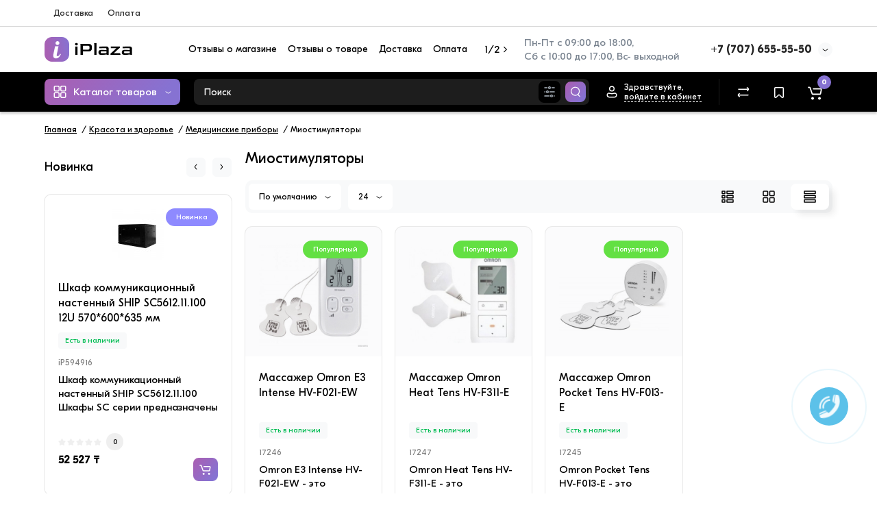

--- FILE ---
content_type: text/html; charset=utf-8
request_url: https://iplaza.kz/165-krasota-i-zdorov-e/181-medicinskie-pribory/186-miostimulyatory
body_size: 36163
content:
<!DOCTYPE html>
<html dir="ltr" lang="ru">
<head>
<meta charset="UTF-8" />
<meta name="viewport" content="width=device-width, initial-scale=1, maximum-scale=1, user-scalable=0">
<meta http-equiv="X-UA-Compatible" content="IE=edge">
<title>Миостимуляторы купить в интернет-магазине iPlaza.kz</title>
<base href="https://iplaza.kz/" />
<meta name="description" content="Миостимуляторы купить по выгодной цене. Большой выбор и приятные цены в интернет магазине iPlaza.kz. Доставка по Алматы и Казахстану. Миостимуляторы оптом и в розницу." />
<meta name="keywords" content= "Миостимуляторы купить, Миостимуляторы купить Алматы, Миостимуляторы купить Казахстан, Миостимуляторы купить с доставкой" />
<meta property="og:title" content="Миостимуляторы купить в интернет-магазине iPlaza.kz" />
<meta property="og:type" content="website" />
<meta property="og:url" content="https://iplaza.kz/165-krasota-i-zdorov-e/181-medicinskie-pribory/186-miostimulyatory" />
<meta property="og:image" content="https://iplaza.kz/image/catalog/iPlazaLogo.png" />
<meta property="og:site_name" content="Интернет магазин iPlaza" />
<link href="https://iplaza.kz/186-miostimulyatory" rel="canonical" />
<link href="https://iplaza.kz/image/catalog/Fav.png" rel="icon" />
<link rel="preload" href="catalog/view/theme/cyberstore/stylesheet/fonts/Montserrat-Regular.woff2" as="font" type="font/woff2" crossorigin="anonymous">
<link rel="preload" href="catalog/view/theme/cyberstore/stylesheet/fonts/Montserrat-Medium.woff2" as="font" type="font/woff2" crossorigin="anonymous">
<link rel="preload" href="catalog/view/theme/cyberstore/stylesheet/fonts/Montserrat-Bold.woff2" as="font" type="font/woff2" crossorigin="anonymous">
<link rel="preload" href="catalog/view/theme/cyberstore/font-awesome/fonts/fontawesome-webfont.woff2?v=4.7.0" as="font" type="font/woff2" crossorigin="anonymous">
<style>
@media (min-width: 992px) {
.container-module .product-thumb .btn-quickview,
.container-module .product-thumb .btn-fastorder,
.container-module .product-thumb .btn-compare,
.container-module .product-thumb .btn-wishlist,
.product-grid .product-thumb .btn-quickview,
.product-grid .product-thumb .btn-fastorder,
.product-grid .product-thumb .btn-compare,
.product-grid .product-thumb .btn-wishlist {
	box-shadow: 1px 1px 16px -3px rgba(0, 0, 0, 0.16);
	background: #ffffff;
}
}
</style>
<link rel="stylesheet" href="https://iplaza.kz/ns-cache/min_6926b3ab08b139a9416fb319c7556980.css?cs2v=1.6"/>

<style>.content-box-cs {padding-left:0px;padding-right:0px;}</style>
<style>
#cart:hover .dropdown-menu{display:block; }
</style>
			<style>header {background-color: #FFFFFF;}</style>
	<script>
if (localStorage.getItem('display') === null) {
localStorage.setItem('display', 'grid4');
}
</script>
<style>
@media (min-width: 992px) {
	.h-type-2 .r-h-box.w-auto {width: auto;}
	.h-type-2 #menu {width:calc(100% - 26px);}
	.h-type-2 .h-type-2-sb .box-search {margin-left: -15px;z-index:6;}
	.h-type-2 .h-type-2-st .dop-menu-box {margin-left: -10px;z-index:999; padding-left: 0px;padding-right: 0px;}
	.h-type-2 .menu-list-dropdown {width:calc(100% + 42px);}
	.cont-mw.h-type-2 #menu {width:calc(100% - 32px);}
	.cont-mw.h-type-2 .dflex .box-search {margin-left: -15px;z-index:6;}
	.cont-mw.h-type-2 .menu-list-dropdown {width:calc(100% + 32px);}
}
@media (min-width: 1200px) {
	.h-type-2 #menu {width:calc(100% - 75px);}
	.cont-mw.h-type-2 #menu {width:calc(100% - 75px);}
	.h-type-2 .h-type-2-sb .box-search {margin-left: -65px;z-index:999;}
	.h-type-2 .h-type-2-st .dop-menu-box {margin-left: -65px;z-index:999;}
	.h-type-2 #menu .menu-list-dropdown {width:calc(100% + 75px);}
	.cont-mw.h-type-2 .dflex .box-search {margin-left: -55px;z-index:999;}
}
</style>
<style>
@media (min-width: 1500px){
	#grid-view4.btn-view {display: block;}
	.container{width:1470px;}
	header .col-md-3.logo-top {width:20%;}
	.h-type-1 .phone-box.col-lg-2 {width: 20.66666667%;}
	.h-type-1 .dop-menu-box {width: 80%;}
	.phone-box.col-lg-push-5 {left: 42.66666667%;}
	.col-md-3.menu-box {width:20%;}
	.breadcrumb.col-lg-offset-3, .breadcrumb.col-md-offset-3 {margin-left: 20.4%;}
	.container .sw-80 {width: 80%;}
	.container .sw-20 {width: 20%;}
	#content.col-md-9 {width: 80%;}
	#column-left.col-md-3,#column-right.col-md-3{ width:20%;}
	.box-search.col-lg-pull-2 {right: 24.66666667%;}
	#menu #menu-list .box-col-3 {width: calc(1450px - 100%);}
		.h-type-2 .phone-box.col-lg-push-6 {left: 60%;}
	.h-type-2 .dop-menu-header.col-lg-pull-3 {right: 20%;}
	.cont-mw.h-type-2 #menu {width:calc(100% - 80px);}
	.cont-mw.h-type-2 .dflex .box-search {margin-left: -60px;z-index:999;}
	.cont-mw.h-type-2 .menu-list-dropdown {width:calc(100% + 80px);}
	.h-type-2 .r-h-box {width: 80%;}
	}
</style>
<style>
@media (max-width: 768px) {
.product-thumb .actions div.cart .btn span.text-cart-add {display:none;}
.product-thumb .actions div.cart .btn i.fa-lock {width:18px;}
}
.sticker-ns.popular{background: #63E043;}	.sticker-ns.special { color:#FFFFFF; }.sticker-ns.special { background: #FF4F2B;}.sticker-ns.bestseller { color:#000000; }.sticker-ns.bestseller { background: #FFDD36;}.sticker-ns.newproduct{ background: #8E8AFF;}.product-thumb .actions {
	flex-direction: row-reverse;
	width: 36px;
	margin-left: auto;
}
.actions div.cart {
	margin-right: 0px;
}
@media (min-width: 992px) {
.product-thumb .quickview {
	position: relative;
	top:0px !important;
	transition:none;
	opacity: 1;
}
.product-thumb .btn-quickview {
	width: 34px;
	padding: 7px 8px;
}
.product-thumb .btn-quickview .text-cart-quickview {
	display: none;
}
.addit-action{
	z-index: 15;
}
.addit-action > div {
	margin-right: 10px;
}
.addit-action {
	position: absolute;
	top: 10px;
	justify-content: center;
	left: 0px;
	right: 0px;
	opacity: 0;
	transition: 0.1s linear;
}
.pq-box {
	width: calc(100% - 44px);
	margin-bottom: -34px;
}
.product-thumb .actions {
	align-self: flex-end;
	margin-top: 0px;
}
.product-thumb:hover .addit-action{opacity: 1;top:-29px;}
.product-price .addit-action{justify-content: start;}
.product-price .addit-action > div,
.product-list .addit-action > div {
	box-shadow: none;
	margin-right: 4px;
}
.product-price .addit-action,
.product-list .addit-action{opacity:1;top:0px;background-color: transparent;position: relative;}

.product-price .product-thumb:hover .addit-action,
.product-list .product-thumb:hover .addit-action{opacity:1;top:0px;background-color: transparent;position: relative;}

.row_items .addit-action, .row_items .addit-action{opacity:1;top:0px;background-color: transparent;position: relative;}
.row_items .product-thumb:hover .addit-action, .row_items .product-thumb:hover .addit-action{opacity:1;top:0px;background-color: transparent;position: relative;}
}
.product-thumb .product-name {text-align:left;}.product-thumb .product-model {text-align:left;}.actions div.cart {margin-right: 0px;} .product-thumb .actions {flex-direction: row-reverse;}.product-thumb .image a:after {
	content: '';
	position: absolute;
	top: 0px;
	left: 0px;
	height: 100%;
	width: 100%;
	background-color: rgba(0,26,52,.015);
}
#column-right .container-module .product-thumb .image a:after, #column-left .container-module .product-thumb .image a:after, .position-no-owl .container-module .product-thumb .image a:after {
	background-color: transparent;
}
</style>
<script>
function init(elem, options){
elem.addClass('countdownHolder');
$.each(['Days','Hours','Minutes','Sec'],function(i){
var clas;
if (this=='Days') {clas="Дней";}
if (this=='Hours') {clas="Часов";}
if (this=='Minutes') {clas="минут";}
if (this=='Sec') {clas="сек";}
out_timer = "";
out_timer += '<span class="count'+this+'">';
out_timer += '<span class="num-time">';
out_timer += '<span class="position"><span class="digit static">0</span></span>';
out_timer += '<span class="position"><span class="digit static">0</span></span>';
out_timer += '</span>';
out_timer += '<span class="time_productany">'+clas+'</span>';
out_timer += '</span>';
$(out_timer).appendTo(elem);
});
}
var button_shopping = "Продолжить покупки";
var button_checkout = "Оформление заказа";
var link_checkout = "https://iplaza.kz/checkout";
var link_onepcheckout = "https://iplaza.kz/index.php?route=checkout/onepcheckout";
var text_showmore = 'Показать еще';
var color_schem = '10';
var loading_masked_img = '<img src="catalog/view/theme/cyberstore/image/ring-alt-1.svg" />';
</script>
<script src="https://iplaza.kz/ns-cache/min_7b0d8c9f132ff24f493d106e87669183.js?cs2v=1.6"></script>

<style>.htop-b-pc img {margin:0 auto;}</style></head>
<body class="">
<p id="back-top"><a rel="nofollow" class="btn btn-scroll-top" href="#top"><svg xmlns="http://www.w3.org/2000/svg" width="17" height="10" fill="none" viewBox="0 0 17 10"><path fill="#000" fill-rule="evenodd" d="M9.016 3.553a1.003 1.003 0 00-1.481.01L2.793 8.668a1.003 1.003 0 01-1.482.009A1.167 1.167 0 011.303 7.1l4.742-5.106c1.22-1.315 3.21-1.327 4.444-.027l4.867 5.124c.411.434.415 1.14.008 1.578a1.003 1.003 0 01-1.482.009L9.016 3.553z" clip-rule="evenodd"></path></svg></a></p>
<nav id="top" >
  <div class="container">
  	<div class="pull-left">
		<div class="btn-group box-question">
			<button data-toggle="dropdown" type="button" class="visible-xs visible-sm btn btn-link"><i class="fa fa-bars" aria-hidden="true"></i></button>
			<ul class="dropdown-menu dropdown-menu-left header-nav-links cs-dropdown">
									<li><button onclick="location='delivery'"  type="button" class="btn btn-link">Доставка</button></li>
				 					<li><button  onclick="$('.side-collapse').toggleClass('in'); banner_link_open('oplata')"  type="button" class="btn btn-link">Оплата</button></li>
				 			</ul>
		</div>
	</div>
		<div class="pull-right">
				<div class="pull-right box-currency"></div>
		<div class="pull-right box-language"></div>
  </div>
  </div>
</nav>
<header class="h-type-2 ">
  <div class="container h-box">
    <div class="row-flex vertical-align">
		<div class=" col-xs-12 col-sm-4 col-md-2  logo-top">
			<div class="m-fix-btn">
				<svg width="17" height="17" viewBox="0 0 17 17" fill="none" xmlns="http://www.w3.org/2000/svg">
				<path fill-rule="evenodd" clip-rule="evenodd" d="M8 2C8 0.89543 7.10457 0 6 0H2C0.89543 0 0 0.89543 0 2V6C0 7.10457 0.89543 8 2 8H6C7.10457 8 8 7.10457 8 6V2ZM2 1.5H6L6.08988 1.50806C6.32312 1.55039 6.5 1.75454 6.5 2V6L6.49194 6.08988C6.44961 6.32312 6.24546 6.5 6 6.5H2L1.91012 6.49194C1.67688 6.44961 1.5 6.24546 1.5 6V2L1.50806 1.91012C1.55039 1.67688 1.75454 1.5 2 1.5Z" fill="black"/>
				<path fill-rule="evenodd" clip-rule="evenodd" d="M17 2C17 0.89543 16.1046 0 15 0H11C9.89543 0 9 0.89543 9 2V6C9 7.10457 9.89543 8 11 8H15C16.1046 8 17 7.10457 17 6V2ZM11 1.5H15L15.0899 1.50806C15.3231 1.55039 15.5 1.75454 15.5 2V6L15.4919 6.08988C15.4496 6.32312 15.2455 6.5 15 6.5H11L10.9101 6.49194C10.6769 6.44961 10.5 6.24546 10.5 6V2L10.5081 1.91012C10.5504 1.67688 10.7545 1.5 11 1.5Z" fill="black"/>
				<path fill-rule="evenodd" clip-rule="evenodd" d="M17 11C17 9.89543 16.1046 9 15 9H11C9.89543 9 9 9.89543 9 11V15C9 16.1046 9.89543 17 11 17H15C16.1046 17 17 16.1046 17 15V11ZM11 10.5H15L15.0899 10.5081C15.3231 10.5504 15.5 10.7545 15.5 11V15L15.4919 15.0899C15.4496 15.3231 15.2455 15.5 15 15.5H11L10.9101 15.4919C10.6769 15.4496 10.5 15.2455 10.5 15V11L10.5081 10.9101C10.5504 10.6769 10.7545 10.5 11 10.5Z" fill="black"/>
				<path fill-rule="evenodd" clip-rule="evenodd" d="M8 11C8 9.89543 7.10457 9 6 9H2C0.89543 9 0 9.89543 0 11V15C0 16.1046 0.89543 17 2 17H6C7.10457 17 8 16.1046 8 15V11ZM2 10.5H6L6.08988 10.5081C6.32312 10.5504 6.5 10.7545 6.5 11V15L6.49194 15.0899C6.44961 15.3231 6.24546 15.5 6 15.5H2L1.91012 15.4919C1.67688 15.4496 1.5 15.2455 1.5 15V11L1.50806 10.9101C1.55039 10.6769 1.75454 10.5 2 10.5Z" fill="black"/>
				</svg>
			</div>
			<div id="logo">
											  <a href="https://iplaza.kz/"><img  src="https://iplaza.kz/image/catalog/iPlazaLogo.png" title="Интернет магазин iPlaza" alt="Интернет магазин iPlaza" class="img-responsive" /></a>
							  			</div>
		</div>
									<div class="header_dopmenu_doptext ml-auto hidden-xs f-order-3"><p><span style="white-space:pre-wrap;">Пн-Пт с 09:00 до 18:00, <br>Сб с 10:00 до 17:00, Вс- выходной</span><br></p></div>
															    		    			    		    	    	     		     		     		     		     		     
		<div class="phone-box col-md-3  col-xs-6 col-lg-3 col-lg-auto ml-auto f-order-3 push-right col-sm-6 text-sm-right text-xs-left text-md-center">
			<div id="phone" class="has_drop_list">
				<div class="contact-header">
					<span class=" header-tel-bicon">
											</span>
					<div class="dropdown-toggle">
													<div class="additional-tel dth">
															<a href="tel:+770765550" target="_blank">
																+7 (707) 655-55-50</a>
														</div>
																			<span class="drop-icon-info">
							<svg xmlns="http://www.w3.org/2000/svg" width="9" height="4" fill="none" viewBox="0 0 9 4"><path stroke="#000" stroke-linecap="round" d="M8 .8L5.118 2.882a1 1 0 01-1.162.006L1 .8"/></svg>
						</span>
											</div>
										<ul class="dropdown-menu cs-dropdown drop-contacts">
																											<li>
																	<a href="tel:+7076555550" target="_blank">
																				<div class="icon-image"><i class="fa fa-paper-plane-o"></i></div>
																				+7 (707) 655-55-50
									</a>
																	</li>
															<li>
																	<a href="tel:+770765550" target="_blank">
																				<div class="icon-image"><i class="fa fa-whatsapp"></i></div>
																				+7 (707) 655-55-50
									</a>
																	</li>
															<li>
																	<a target="_blank" href="mailto:iPlaza.kz@mail.ru">
																				<div class="icon-image"><i class="fa fa-envelope-o"></i></div>
																				iPlaza.kz@mail.ru
									</a>
																	</li>
															<li>
																		<div>
																					Казахстан, Алматы, Жандосова 4В
										</div>
																	</li>
																		</ul>
														</div>
			</div>
		</div>
				<div class="dop-menu-header visible-md visible-lg col-xs-12 col-sm-12 col-md-6 col-lg-6 ml-auto f-order-2 dopmenu-center">
					<nav id="additional-menu" class="hidden-xs navbar hmenu_type">
			<div class="dop-menu-show_more">
				<span class="prev-m"><i class="fa fa-angle-left"></i></span>
				<span class="total-sections"></span>
				<span class="next-m"><i class="fa fa-angle-right"></i></span>
			</div>
		<div>
		  <ul class="nav navbar-nav" style="visibility: hidden;overflow: hidden;">
																	<li><a  class="no-img-parent-link" href="index.php?route=product/cyber_reviews_store">
																								Отзывы о магазине</a></li>
																									<li><a  class="no-img-parent-link" href="index.php?route=product/cyber_reviewscustomer">
																								Отзывы о товаре</a></li>
																									<li><a  class="no-img-parent-link" href="delivery">
																								Доставка</a></li>
																									<li><a  class="no-img-parent-link" href="oplata">
																								Оплата</a></li>
																									<li><a  class="no-img-parent-link" href="index.php?route=product/cyber_latestpage">
																								Новинки</a></li>
													  </ul>
		</div>
	   </nav>
	    		  <div id="maskMenuDop"></div>
		
		</div>
							</div>
  </div>
</header>
	<div class="menu-header-box full-mw h-type-2 ">
		<div class="container ">
			<div class="row dflex h-type-2-sb">
						<div class="col-sm-12 col-md-3 menu-box ">
						<nav id="menu" class="btn-group btn-block">
				<button type="button" class="btn btn-menu btn-block dropdown-toggle hidden-md hidden-lg" onclick="open_mob_menu_left()">
					<svg xmlns="http://www.w3.org/2000/svg" width="19" height="20" fill="none" viewBox="0 0 19 20">
						<path fill="#fff" fill-rule="evenodd" d="M8.97 3.118C8.97 1.948 8.023 1 6.854 1H2.618C1.448 1 .5 1.948.5 3.118v4.235c0 1.17.948 2.118 2.118 2.118h4.235c1.17 0 2.118-.949 2.118-2.118V3.118zm-6.352-.53h4.235l.095.009a.53.53 0 01.434.52v4.236l-.008.095a.53.53 0 01-.521.434H2.618l-.096-.008a.53.53 0 01-.434-.521V3.118l.009-.096a.53.53 0 01.52-.434zM18.5 3.118C18.5 1.948 17.552 1 16.382 1h-4.235c-1.17 0-2.118.948-2.118 2.118v4.235c0 1.17.948 2.118 2.118 2.118h4.235c1.17 0 2.118-.949 2.118-2.118V3.118zm-6.353-.53h4.235l.095.009a.53.53 0 01.435.52v4.236l-.009.095a.53.53 0 01-.52.434h-4.236l-.095-.008a.53.53 0 01-.434-.521V3.118l.008-.096a.53.53 0 01.521-.434zM18.5 12.647c0-1.17-.948-2.118-2.118-2.118h-4.235c-1.17 0-2.118.948-2.118 2.118v4.235c0 1.17.948 2.118 2.118 2.118h4.235c1.17 0 2.118-.948 2.118-2.118v-4.235zm-6.353-.53h4.235l.095.01a.53.53 0 01.435.52v4.235l-.009.095a.53.53 0 01-.52.435h-4.236l-.095-.009a.53.53 0 01-.434-.52v-4.236l.008-.095a.53.53 0 01.521-.434zM8.97 12.647c0-1.17-.948-2.118-2.117-2.118H2.618c-1.17 0-2.118.948-2.118 2.118v4.235C.5 18.052 1.448 19 2.618 19h4.235c1.17 0 2.118-.948 2.118-2.118v-4.235zm-6.352-.53h4.235l.095.01a.53.53 0 01.434.52v4.235l-.008.095a.53.53 0 01-.521.435H2.618l-.096-.009a.53.53 0 01-.434-.52v-4.236l.009-.095a.53.53 0 01.52-.434z" clip-rule="evenodd"/>
					</svg>
					<span class="text-category hidden-xs hidden-sm">Каталог товаров</span>
				</button>
				<button type="button" class="btn btn-menu btn-block dropdown-toggle hidden-xs hidden-sm" data-toggle="dropdown">
					<svg class="menu-icon" xmlns="http://www.w3.org/2000/svg" width="19" height="20" fill="none" viewBox="0 0 19 20">
						<path fill="#fff" fill-rule="evenodd" d="M8.97 3.118C8.97 1.948 8.023 1 6.854 1H2.618C1.448 1 .5 1.948.5 3.118v4.235c0 1.17.948 2.118 2.118 2.118h4.235c1.17 0 2.118-.949 2.118-2.118V3.118zm-6.352-.53h4.235l.095.009a.53.53 0 01.434.52v4.236l-.008.095a.53.53 0 01-.521.434H2.618l-.096-.008a.53.53 0 01-.434-.521V3.118l.009-.096a.53.53 0 01.52-.434zM18.5 3.118C18.5 1.948 17.552 1 16.382 1h-4.235c-1.17 0-2.118.948-2.118 2.118v4.235c0 1.17.948 2.118 2.118 2.118h4.235c1.17 0 2.118-.949 2.118-2.118V3.118zm-6.353-.53h4.235l.095.009a.53.53 0 01.435.52v4.236l-.009.095a.53.53 0 01-.52.434h-4.236l-.095-.008a.53.53 0 01-.434-.521V3.118l.008-.096a.53.53 0 01.521-.434zM18.5 12.647c0-1.17-.948-2.118-2.118-2.118h-4.235c-1.17 0-2.118.948-2.118 2.118v4.235c0 1.17.948 2.118 2.118 2.118h4.235c1.17 0 2.118-.948 2.118-2.118v-4.235zm-6.353-.53h4.235l.095.01a.53.53 0 01.435.52v4.235l-.009.095a.53.53 0 01-.52.435h-4.236l-.095-.009a.53.53 0 01-.434-.52v-4.236l.008-.095a.53.53 0 01.521-.434zM8.97 12.647c0-1.17-.948-2.118-2.117-2.118H2.618c-1.17 0-2.118.948-2.118 2.118v4.235C.5 18.052 1.448 19 2.618 19h4.235c1.17 0 2.118-.948 2.118-2.118v-4.235zm-6.352-.53h4.235l.095.01a.53.53 0 01.434.52v4.235l-.008.095a.53.53 0 01-.521.435H2.618l-.096-.009a.53.53 0 01-.434-.52v-4.236l.009-.095a.53.53 0 01.52-.434z" clip-rule="evenodd"/>
					</svg>
					<span class="text-category">Каталог товаров</span>
					<svg class="menu-icon-arrow" xmlns="http://www.w3.org/2000/svg" width="9" height="4" fill="none" viewBox="0 0 9 4"><path stroke="#fff" stroke-linecap="round" d="M8 .8L5.118 2.882a1 1 0 01-1.162.006L1 .8"/></svg>
				</button>
				<div class="menu-list-dropdown">
				<ul id="menu-list">
																		<li class="dropdown ">
							<span class="toggle-child">
								<i class="fa fa-plus plus"></i>
								<i class="fa fa-minus minus"></i>
							</span>
								<a href="25-bytovaya-tekhnika"  class="parent-link dropdown-img">
																			<img alt="Бытовая техника" class="nsmenu-thumb " src="https://iplaza.kz/image/catalog/menuIcon/solar_washing-machine-minimalistic-broken.svg"/>
																											<div class="item-name himg">Бытовая техника</div>
									<div class="item-dop-info himg"></div>
																		<svg class="arrow" xmlns="http://www.w3.org/2000/svg" width="5" height="10" fill="none" viewBox="0 0 5 10"><path stroke="#000" stroke-linecap="round" d="M1.3 1.5l2.082 2.882a1 1 0 01.006 1.162L1.3 8.5"/></svg>
								</a>
																									
																		
																		<div class="ns-dd dropdown-menu-full-image nsmenu-type-category-full-image box-col-3">
											<div class="col-sm-12 nsmenu-haschild">
												<div class="row-masonry">
																										<div class="nsmenu-parent-block nsmenu-issubchild col-md-3 col-sm-12 col-xs-12">
																												<a class="nsmenu-parent-title" href="https://iplaza.kz/25-bytovaya-tekhnika/27-klimaticheskaya-tekhnika">Климатическая техника</a>
																													<ul class="list-unstyled nsmenu-ischild">
																																																			<li><a href="https://iplaza.kz/25-bytovaya-tekhnika/27-klimaticheskaya-tekhnika/39-elektricheskie-obogrevateli">Электрические обогреватели</a></li>
																																																																				<li><a href="https://iplaza.kz/25-bytovaya-tekhnika/27-klimaticheskaya-tekhnika/40-ventilyatory">Вентиляторы</a></li>
																																																																				<li><a href="https://iplaza.kz/25-bytovaya-tekhnika/27-klimaticheskaya-tekhnika/41-vodonagrevateli">Водонагреватели</a></li>
																																																																				<li><a href="https://iplaza.kz/25-bytovaya-tekhnika/27-klimaticheskaya-tekhnika/42-ochistiteli-i-uvlazhniteli">Очистители и увлажнители</a></li>
																																																																				<li><a href="https://iplaza.kz/25-bytovaya-tekhnika/27-klimaticheskaya-tekhnika/43-kondicionery">Кондиционеры</a></li>
																																																																				<li><a href="https://iplaza.kz/25-bytovaya-tekhnika/27-klimaticheskaya-tekhnika/44-otopitel-nye-kotly">Отопительные котлы</a></li>
																																																																				<li><a href="https://iplaza.kz/25-bytovaya-tekhnika/27-klimaticheskaya-tekhnika/45-osushiteli-vozdukha">Осушители воздуха</a></li>
																																																																				<li><a href="https://iplaza.kz/25-bytovaya-tekhnika/27-klimaticheskaya-tekhnika/323-protochnye-vodonagrevateli">Проточные водонагреватели</a></li>
																																																</ul>
																											</div>
																										<div class="nsmenu-parent-block nsmenu-issubchild col-md-3 col-sm-12 col-xs-12">
																												<a class="nsmenu-parent-title" href="https://iplaza.kz/25-bytovaya-tekhnika/55-krupnaya-tekhnika-dlya-doma">Крупная техника для дома</a>
																													<ul class="list-unstyled nsmenu-ischild">
																																																			<li><a href="https://iplaza.kz/25-bytovaya-tekhnika/55-krupnaya-tekhnika-dlya-doma/267-morozil-nye-lari">Морозильные лари</a></li>
																																																																				<li><a href="https://iplaza.kz/25-bytovaya-tekhnika/55-krupnaya-tekhnika-dlya-doma/56-stiral-nye-mashiny">Стиральные машины</a></li>
																																																																				<li><a href="https://iplaza.kz/25-bytovaya-tekhnika/55-krupnaya-tekhnika-dlya-doma/57-morozil-niki">Морозильники</a></li>
																																																																				<li><a href="https://iplaza.kz/25-bytovaya-tekhnika/55-krupnaya-tekhnika-dlya-doma/58-kholodil-niki">Холодильники</a></li>
																																																																				<li><a href="https://iplaza.kz/25-bytovaya-tekhnika/55-krupnaya-tekhnika-dlya-doma/59-varochnye-poverkhnosti">Варочные поверхности</a></li>
																																																																				<li><a href="https://iplaza.kz/25-bytovaya-tekhnika/55-krupnaya-tekhnika-dlya-doma/60-vytyazhki">Вытяжки</a></li>
																																																																				<li><a href="https://iplaza.kz/25-bytovaya-tekhnika/55-krupnaya-tekhnika-dlya-doma/61-kukhonnye-plity">Кухонные плиты</a></li>
																																																																				<li><a href="https://iplaza.kz/25-bytovaya-tekhnika/55-krupnaya-tekhnika-dlya-doma/62-dukhovye-shkafy">Духовые шкафы</a></li>
																																																																				<li><a href="https://iplaza.kz/25-bytovaya-tekhnika/55-krupnaya-tekhnika-dlya-doma/63-posudomoechnye-mashiny">Посудомоечные машины</a></li>
																																																																				<li><a href="https://iplaza.kz/25-bytovaya-tekhnika/55-krupnaya-tekhnika-dlya-doma/64-kulery-dlya-vody">Кулеры для воды</a></li>
																																																																				<li><a href="https://iplaza.kz/25-bytovaya-tekhnika/55-krupnaya-tekhnika-dlya-doma/500-farmacevticheskie-shkafy">Фармацевтические шкафы</a></li>
																																																																				<li><a href="https://iplaza.kz/25-bytovaya-tekhnika/55-krupnaya-tekhnika-dlya-doma/521-shkaf-dlya-vyzrevaniya-myasa">Шкаф для вызревания мяса</a></li>
																																																</ul>
																											</div>
																										<div class="nsmenu-parent-block nsmenu-issubchild col-md-3 col-sm-12 col-xs-12">
																												<a class="nsmenu-parent-title" href="https://iplaza.kz/25-bytovaya-tekhnika/28-malaya-tekhnika-dlya-doma">Малая техника для дома</a>
																													<ul class="list-unstyled nsmenu-ischild">
																																																			<li><a href="https://iplaza.kz/25-bytovaya-tekhnika/28-malaya-tekhnika-dlya-doma/49-roboty-pylesosy">Роботы-пылесосы</a></li>
																																																																				<li><a href="https://iplaza.kz/25-bytovaya-tekhnika/28-malaya-tekhnika-dlya-doma/50-aksessuary-dlya-maloj-bytovoj-tekhniki">Аксессуары для малой бытовой техники</a></li>
																																																																				<li><a href="https://iplaza.kz/25-bytovaya-tekhnika/28-malaya-tekhnika-dlya-doma/51-shvejnye-mashiny">Швейные машины</a></li>
																																																																				<li><a href="https://iplaza.kz/25-bytovaya-tekhnika/28-malaya-tekhnika-dlya-doma/52-overloki">Оверлоки</a></li>
																																																																				<li><a href="https://iplaza.kz/25-bytovaya-tekhnika/28-malaya-tekhnika-dlya-doma/53-paroochistiteli">Пароочистители</a></li>
																																																																				<li><a href="https://iplaza.kz/25-bytovaya-tekhnika/28-malaya-tekhnika-dlya-doma/54-gladil-nye-sistemy">Гладильные системы</a></li>
																																																																				<li><a href="https://iplaza.kz/25-bytovaya-tekhnika/28-malaya-tekhnika-dlya-doma/46-pylesosy">Пылесосы</a></li>
																																																																				<li><a href="https://iplaza.kz/25-bytovaya-tekhnika/28-malaya-tekhnika-dlya-doma/47-otparivateli">Отпариватели</a></li>
																																																																				<li><a href="https://iplaza.kz/25-bytovaya-tekhnika/28-malaya-tekhnika-dlya-doma/48-utyugi">Утюги</a></li>
																																																</ul>
																											</div>
																										<div class="nsmenu-parent-block nsmenu-issubchild col-md-3 col-sm-12 col-xs-12">
																												<a class="nsmenu-parent-title" href="https://iplaza.kz/25-bytovaya-tekhnika/26-melkaya-tekhnika-dlya-kukhni">Мелкая техника для кухни</a>
																													<ul class="list-unstyled nsmenu-ischild">
																																																			<li><a href="https://iplaza.kz/25-bytovaya-tekhnika/26-melkaya-tekhnika-dlya-kukhni/258-sushilki-dlya-ovoshhej">Сушилки для овощей</a></li>
																																																																				<li><a href="https://iplaza.kz/25-bytovaya-tekhnika/26-melkaya-tekhnika-dlya-kukhni/vakuumnye-upakovschiki">Вакуумные упаковщики</a></li>
																																																																				<li><a href="https://iplaza.kz/25-bytovaya-tekhnika/26-melkaya-tekhnika-dlya-kukhni/547-ldogeneratory">Льдогенераторы </a></li>
																																																																				<li><a href="https://iplaza.kz/25-bytovaya-tekhnika/26-melkaya-tekhnika-dlya-kukhni/533-vesy-kukhonnye">Весы кухонные</a></li>
																																																																				<li><a href="https://iplaza.kz/25-bytovaya-tekhnika/26-melkaya-tekhnika-dlya-kukhni/520-elektricheskie-shtopory">Электрические штопоры</a></li>
																																																																				<li><a href="https://iplaza.kz/25-bytovaya-tekhnika/26-melkaya-tekhnika-dlya-kukhni/426-pompy-dlya-vody">Помпы для воды</a></li>
																																																																				<li><a href="https://iplaza.kz/25-bytovaya-tekhnika/26-melkaya-tekhnika-dlya-kukhni/410-malye-plitki">Малые плитки</a></li>
																																																																				<li><a href="https://iplaza.kz/25-bytovaya-tekhnika/26-melkaya-tekhnika-dlya-kukhni/302-kapuchinatory">Капучинаторы  </a></li>
																																																																				<li><a href="https://iplaza.kz/25-bytovaya-tekhnika/26-melkaya-tekhnika-dlya-kukhni/301-kofemolki">Кофемолки</a></li>
																																																																				<li><a href="https://iplaza.kz/25-bytovaya-tekhnika/26-melkaya-tekhnika-dlya-kukhni/303-termopoty">Термопоты</a></li>
																																																																				<li><a href="https://iplaza.kz/25-bytovaya-tekhnika/26-melkaya-tekhnika-dlya-kukhni/333-blinnicy">Блинницы</a></li>
																																																																				<li><a href="https://iplaza.kz/25-bytovaya-tekhnika/26-melkaya-tekhnika-dlya-kukhni/30-elektrochajniki-i-termopoty">Электрочайники</a></li>
																																																																				<li><a href="https://iplaza.kz/25-bytovaya-tekhnika/26-melkaya-tekhnika-dlya-kukhni/29-miksery-blendery-i-izmel-chiteli">Миксеры, блендеры и измельчители</a></li>
																																																																				<li><a href="https://iplaza.kz/25-bytovaya-tekhnika/26-melkaya-tekhnika-dlya-kukhni/31-pechi-i-grili">Печи и грили</a></li>
																																																																				<li><a href="https://iplaza.kz/25-bytovaya-tekhnika/26-melkaya-tekhnika-dlya-kukhni/268-mikrovolnovye-pechi">Микроволновые печи</a></li>
																																																																				<li><a href="https://iplaza.kz/25-bytovaya-tekhnika/26-melkaya-tekhnika-dlya-kukhni/261-frityurnicy">Фритюрницы</a></li>
																																																																				<li><a href="https://iplaza.kz/25-bytovaya-tekhnika/26-melkaya-tekhnika-dlya-kukhni/38-aksessuary-dlya-kukhonnoj-tekhniki">Аксессуары для кухонной техники </a></li>
																																																																				<li><a href="https://iplaza.kz/25-bytovaya-tekhnika/26-melkaya-tekhnika-dlya-kukhni/37-tostery">Тостеры</a></li>
																																																																				<li><a href="https://iplaza.kz/25-bytovaya-tekhnika/26-melkaya-tekhnika-dlya-kukhni/36-mul-tivarki-i-tekhnika-dlya-varki">Мультиварки и техника для варки</a></li>
																																																																				<li><a href="https://iplaza.kz/25-bytovaya-tekhnika/26-melkaya-tekhnika-dlya-kukhni/35-sokovyzhimalki">Соковыжималки </a></li>
																																																																				<li><a href="https://iplaza.kz/25-bytovaya-tekhnika/26-melkaya-tekhnika-dlya-kukhni/260-vafel-nicy">Вафельницы</a></li>
																																																																				<li><a href="https://iplaza.kz/25-bytovaya-tekhnika/26-melkaya-tekhnika-dlya-kukhni/34-kofemashiny-i-kofevarki">Кофемашины и кофеварки</a></li>
																																																																				<li><a href="https://iplaza.kz/25-bytovaya-tekhnika/26-melkaya-tekhnika-dlya-kukhni/33-kukhonnye-kombajny-i-myasorubki">Кухонные комбайны и мясорубки</a></li>
																																																																				<li><a href="https://iplaza.kz/25-bytovaya-tekhnika/26-melkaya-tekhnika-dlya-kukhni/259-sendvichnicy">Сэндвичницы</a></li>
																																																																				<li><a href="https://iplaza.kz/25-bytovaya-tekhnika/26-melkaya-tekhnika-dlya-kukhni/32-prochaya-kukhonnaya-tekhnika">Прочая кухонная техника</a></li>
																																																</ul>
																											</div>
																									</div>
											</div>
																				</div>
																		
									
									
									
																</li>
																								<li class="dropdown ">
							<span class="toggle-child">
								<i class="fa fa-plus plus"></i>
								<i class="fa fa-minus minus"></i>
							</span>
								<a href="6-telefony-i-gadzhety"  class="parent-link dropdown-img">
																			<img alt="Телефоны и гаджеты" class="nsmenu-thumb " src="https://iplaza.kz/image/catalog/menuIcon/solar_smartphone-2-linear.svg"/>
																											<div class="item-name himg">Телефоны и гаджеты</div>
									<div class="item-dop-info himg"></div>
																		<svg class="arrow" xmlns="http://www.w3.org/2000/svg" width="5" height="10" fill="none" viewBox="0 0 5 10"><path stroke="#000" stroke-linecap="round" d="M1.3 1.5l2.082 2.882a1 1 0 01.006 1.162L1.3 8.5"/></svg>
								</a>
																									
																		
																		<div class="ns-dd dropdown-menu-full-image nsmenu-type-category-full-image box-col-3">
											<div class="col-sm-9 nsmenu-haschild">
												<div class="row-masonry">
																										<div class="nsmenu-parent-block nsmenu-issubchild col-md-3 col-sm-12 col-xs-12">
																												<a class="nsmenu-parent-title" href="https://iplaza.kz/6-telefony-i-gadzhety/17-radiotelefony">Стационарные телефоны</a>
																													<ul class="list-unstyled nsmenu-ischild">
																																																			<li><a href="https://iplaza.kz/6-telefony-i-gadzhety/17-radiotelefony/406-ip-telefoniya">IP-телефония</a></li>
																																																																				<li><a href="https://iplaza.kz/6-telefony-i-gadzhety/17-radiotelefony/408-provodnye-telefony">Проводные телефоны</a></li>
																																																																				<li><a href="https://iplaza.kz/6-telefony-i-gadzhety/17-radiotelefony/407-radiotelefony">Радиотелефоны </a></li>
																																																</ul>
																											</div>
																										<div class="nsmenu-parent-block nsmenu-issubchild col-md-3 col-sm-12 col-xs-12">
																												<a class="nsmenu-parent-title" href="https://iplaza.kz/6-telefony-i-gadzhety/18-gadzhety">Гаджеты</a>
																													<ul class="list-unstyled nsmenu-ischild">
																																																			<li><a href="https://iplaza.kz/6-telefony-i-gadzhety/18-gadzhety/19-smart-chasy">Смарт-часы</a></li>
																																																																				<li><a href="https://iplaza.kz/6-telefony-i-gadzhety/18-gadzhety/20-remeshki-dlya-smart-chasov-i-fitnes-brasletov">Ремешки для смарт-часов и фитнес-браслетов </a></li>
																																																																				<li><a href="https://iplaza.kz/6-telefony-i-gadzhety/18-gadzhety/21-fitnes-braslety">Фитнес-браслеты</a></li>
																																																																				<li><a href="https://iplaza.kz/6-telefony-i-gadzhety/18-gadzhety/22-racii-i-radiostancii">Рации и радиостанции</a></li>
																																																																				<li><a href="https://iplaza.kz/6-telefony-i-gadzhety/18-gadzhety/23-elektronnye-knigi">Электронные книги </a></li>
																																																																				<li><a href="https://iplaza.kz/6-telefony-i-gadzhety/18-gadzhety/24-chekhly-dlya-elektronnykh-knig">Чехлы для электронных книг </a></li>
																																																																				<li><a href="https://iplaza.kz/6-telefony-i-gadzhety/18-gadzhety/ochki-virtualnoj-realnosti">Очки виртуальной реальности</a></li>
																																																</ul>
																											</div>
																										<div class="nsmenu-parent-block nsmenu-issubchild col-md-3 col-sm-12 col-xs-12">
																												<a class="nsmenu-parent-title" href="https://iplaza.kz/6-telefony-i-gadzhety/7-aksessuary-dlya-telefonov-i-planshetov">Аксессуары для телефонов и планшетов</a>
																													<ul class="list-unstyled nsmenu-ischild">
																																																			<li><a href="https://iplaza.kz/6-telefony-i-gadzhety/7-aksessuary-dlya-telefonov-i-planshetov/14-prochie-aksessuary-dlya-telefonov">Прочие аксессуары для телефонов</a></li>
																																																																				<li><a href="https://iplaza.kz/6-telefony-i-gadzhety/7-aksessuary-dlya-telefonov-i-planshetov/106-chekhly-na-planshet">Чехлы на планшет</a></li>
																																																																				<li><a href="https://iplaza.kz/6-telefony-i-gadzhety/7-aksessuary-dlya-telefonov-i-planshetov/8-chekhly-dlya-smartfonov">Чехлы для смартфонов</a></li>
																																																																				<li><a href="https://iplaza.kz/6-telefony-i-gadzhety/7-aksessuary-dlya-telefonov-i-planshetov/9-zaryadnye-ustrojstva">Зарядные устройства</a></li>
																																																																				<li><a href="https://iplaza.kz/6-telefony-i-gadzhety/7-aksessuary-dlya-telefonov-i-planshetov/10-zashhitnye-plenki-i-stekla-dlya-smartfonov">Защитные пленки и стекла для смартфонов</a></li>
																																																																				<li><a href="https://iplaza.kz/6-telefony-i-gadzhety/7-aksessuary-dlya-telefonov-i-planshetov/11-derzhateli-dlya-telefonov">Держатели для телефонов </a></li>
																																																																				<li><a href="https://iplaza.kz/6-telefony-i-gadzhety/7-aksessuary-dlya-telefonov-i-planshetov/12-vneshnie-akkumulyatory">Внешние аккумуляторы</a></li>
																																																																				<li><a href="https://iplaza.kz/6-telefony-i-gadzhety/7-aksessuary-dlya-telefonov-i-planshetov/13-kabeli-i-perekhodniki-dlya-smartfonov">Кабели и переходники для смартфонов</a></li>
																																																																				<li><a href="https://iplaza.kz/6-telefony-i-gadzhety/7-aksessuary-dlya-telefonov-i-planshetov/397-karta-pamyati">Карты памяти </a></li>
																																																</ul>
																											</div>
																										<div class="nsmenu-parent-block col-md-3 col-sm-12 col-xs-12">
																												<a class="nsmenu-parent-title" href="https://iplaza.kz/6-telefony-i-gadzhety/105-planshety">Планшеты</a>
																											</div>
																										<div class="nsmenu-parent-block col-md-3 col-sm-12 col-xs-12">
																												<a class="nsmenu-parent-title" href="https://iplaza.kz/6-telefony-i-gadzhety/16-mobil-nye-telefony">Мобильные телефоны</a>
																											</div>
																										<div class="nsmenu-parent-block col-md-3 col-sm-12 col-xs-12">
																												<a class="nsmenu-parent-title" href="https://iplaza.kz/6-telefony-i-gadzhety/15-smartfony">Смартфоны</a>
																											</div>
																									</div>
											</div>
																						<div class="col-sm-3 menu-add-html">
												<p><a href="https://iplaza.kz/6-telefony-i-gadzhety/15-smartfony" style="background-color: rgb(255, 255, 255);">Смартфоны</a><br></p><p><a href="https://iplaza.kz/6-telefony-i-gadzhety/15-smartfony" target="_self"><img src="https://iplaza.kz/image/catalog/menuIcon/Smart.png"></a><br></p><p><a href="https://iplaza.kz/6-telefony-i-gadzhety/105-planshety" style="background-color: rgb(255, 255, 255);">Планшеты</a></p><p><a href="https://iplaza.kz/6-telefony-i-gadzhety/105-planshety" target="_self"><img src="https://iplaza.kz/image/catalog/menuIcon/Tablets.png"></a><br></p><p><a href="https://iplaza.kz/6-telefony-i-gadzhety/105-planshety" target="_self"></a></p><p><a href="https://iplaza.kz/6-telefony-i-gadzhety/16-mobil-nye-telefony" style="">Мобильные телефоны</a><br></p><p><a href="https://iplaza.kz/6-telefony-i-gadzhety/16-mobil-nye-telefony" target="_self"><img src="https://iplaza.kz/image/catalog/menuIcon/Mobile.png"></a><a href="https://iplaza.kz/6-telefony-i-gadzhety/16-mobil-nye-telefony" target="_self"></a><b><br></b></p>
											</div>
																				</div>
																		
									
									
									
																</li>
																								<li class="dropdown ">
							<span class="toggle-child">
								<i class="fa fa-plus plus"></i>
								<i class="fa fa-minus minus"></i>
							</span>
								<a href="129-tv-audio-video"  class="parent-link dropdown-img">
																			<img alt="ТВ, Аудио, Видео" class="nsmenu-thumb " src="https://iplaza.kz/image/catalog/menuIcon/solar_tv-broken.svg"/>
																											<div class="item-name himg">ТВ, Аудио, Видео</div>
									<div class="item-dop-info himg"></div>
																		<svg class="arrow" xmlns="http://www.w3.org/2000/svg" width="5" height="10" fill="none" viewBox="0 0 5 10"><path stroke="#000" stroke-linecap="round" d="M1.3 1.5l2.082 2.882a1 1 0 01.006 1.162L1.3 8.5"/></svg>
								</a>
																									
																		
																		<div class="ns-dd dropdown-menu-full-image nsmenu-type-category-full-image box-col-3">
											<div class="col-sm-9 nsmenu-haschild">
												<div class="row-masonry">
																										<div class="nsmenu-parent-block nsmenu-issubchild col-md-3 col-sm-12 col-xs-12">
																												<a class="nsmenu-parent-title" href="https://iplaza.kz/129-tv-audio-video/132-audiotekhnika">Аудиотехника</a>
																													<ul class="list-unstyled nsmenu-ischild">
																																																			<li><a href="https://iplaza.kz/129-tv-audio-video/132-audiotekhnika/509-zvukosnimateli">Звукосниматели</a></li>
																																																																				<li><a href="https://iplaza.kz/129-tv-audio-video/132-audiotekhnika/vinilovye-proigryvateli">Виниловые проигрыватели</a></li>
																																																																				<li><a href="https://iplaza.kz/129-tv-audio-video/132-audiotekhnika/audio-kabeli-i-perehodniki">Аудио кабели и переходники</a></li>
																																																																				<li><a href="https://iplaza.kz/129-tv-audio-video/132-audiotekhnika/536-diktofon">Диктофон</a></li>
																																																																				<li><a href="https://iplaza.kz/129-tv-audio-video/132-audiotekhnika/531-muzykalnye-centry">Музыкальные центры</a></li>
																																																																				<li><a href="https://iplaza.kz/129-tv-audio-video/132-audiotekhnika/530-radiopriemniki">Радиоприемники </a></li>
																																																																				<li><a href="https://iplaza.kz/129-tv-audio-video/132-audiotekhnika/502-akusticheskie-sistemy">Акустические системы</a></li>
																																																																				<li><a href="https://iplaza.kz/129-tv-audio-video/132-audiotekhnika/510-fonokorrektory">Фонокорректоры </a></li>
																																																																				<li><a href="https://iplaza.kz/129-tv-audio-video/132-audiotekhnika/506-sabvufery">Сабвуферы</a></li>
																																																																				<li><a href="https://iplaza.kz/129-tv-audio-video/132-audiotekhnika/503-usiliteli">Усилители</a></li>
																																																																				<li><a href="https://iplaza.kz/129-tv-audio-video/132-audiotekhnika/133-naushniki-i-garnitura">Наушники и гарнитура</a></li>
																																																																				<li><a href="https://iplaza.kz/129-tv-audio-video/132-audiotekhnika/505-vinilovye-plastinki">Виниловые пластинки</a></li>
																																																																				<li><a href="https://iplaza.kz/129-tv-audio-video/132-audiotekhnika/512-komplektuyushhie-k-audiotekhnike">Комплектующие к аудиотехнике</a></li>
																																																																				<li><a href="https://iplaza.kz/129-tv-audio-video/132-audiotekhnika/511-mikshery">Микшеры</a></li>
																																																																				<li><a href="https://iplaza.kz/129-tv-audio-video/132-audiotekhnika/504-proigryvateli-plastinok">Проигрыватели пластинок</a></li>
																																																																				<li><a href="https://iplaza.kz/129-tv-audio-video/132-audiotekhnika/390-spikerfony">Спикерфоны</a></li>
																																																																				<li><a href="https://iplaza.kz/129-tv-audio-video/132-audiotekhnika/157-komp-yuternye-kolonki">Компьютерные колонки</a></li>
																																																																				<li><a href="https://iplaza.kz/129-tv-audio-video/132-audiotekhnika/142-portativnye-kolonki">Портативные колонки</a></li>
																																																																				<li><a href="https://iplaza.kz/129-tv-audio-video/132-audiotekhnika/270-mikrofony">Микрофоны</a></li>
																																																</ul>
																											</div>
																										<div class="nsmenu-parent-block nsmenu-issubchild col-md-3 col-sm-12 col-xs-12">
																												<a class="nsmenu-parent-title" href="https://iplaza.kz/129-tv-audio-video/149-videotekhnika">Видеотехника</a>
																													<ul class="list-unstyled nsmenu-ischild">
																																																			<li><a href="https://iplaza.kz/129-tv-audio-video/149-videotekhnika/179-ekrany-proekcionnye">Экраны проекционные</a></li>
																																																																				<li><a href="https://iplaza.kz/129-tv-audio-video/149-videotekhnika/150-kronshtejny-i-podstavki-dlya-tv">Кронштейны и подставки для ТВ</a></li>
																																																																				<li><a href="https://iplaza.kz/129-tv-audio-video/149-videotekhnika/192-professional-nye-displei">Профессиональные дисплеи</a></li>
																																																																				<li><a href="https://iplaza.kz/129-tv-audio-video/149-videotekhnika/266-televizory">Телевизоры</a></li>
																																																																				<li><a href="https://iplaza.kz/129-tv-audio-video/149-videotekhnika/357-antenny">Антенны</a></li>
																																																																				<li><a href="https://iplaza.kz/129-tv-audio-video/149-videotekhnika/377-pul-ty-dlya-televizorov">Пульты для телевизоров</a></li>
																																																																				<li><a href="https://iplaza.kz/129-tv-audio-video/149-videotekhnika/324-proektory">Проекторы</a></li>
																																																																				<li><a href="https://iplaza.kz/129-tv-audio-video/149-videotekhnika/419-tv-pristavki-i-proigryvateli">Тв-приставки и проигрыватели</a></li>
																																																																				<li><a href="https://iplaza.kz/129-tv-audio-video/149-videotekhnika/508-resivery">Ресиверы</a></li>
																																																																				<li><a href="https://iplaza.kz/129-tv-audio-video/149-videotekhnika/507-media-pleery">Медиа-плееры</a></li>
																																																</ul>
																											</div>
																										<div class="nsmenu-parent-block nsmenu-issubchild col-md-3 col-sm-12 col-xs-12">
																												<a class="nsmenu-parent-title" href="https://iplaza.kz/129-tv-audio-video/163-razvlecheniya">Развлечения</a>
																													<ul class="list-unstyled nsmenu-ischild">
																																																			<li><a href="https://iplaza.kz/129-tv-audio-video/163-razvlecheniya/198-video-igry">Видео-игры</a></li>
																																																																				<li><a href="https://iplaza.kz/129-tv-audio-video/163-razvlecheniya/199-igrovye-konsoli">Игровые консоли</a></li>
																																																																				<li><a href="https://iplaza.kz/129-tv-audio-video/163-razvlecheniya/164-igrovye-kontrollery">Игровые контроллеры</a></li>
																																																																				<li><a href="https://iplaza.kz/129-tv-audio-video/163-razvlecheniya/537-drony-i-kvadrokoptery">Дроны и квадрокоптеры</a></li>
																																																</ul>
																											</div>
																										<div class="nsmenu-parent-block nsmenu-issubchild col-md-3 col-sm-12 col-xs-12">
																												<a class="nsmenu-parent-title" href="https://iplaza.kz/129-tv-audio-video/130-foto-i-videokamery">Фото- и видеокамеры</a>
																													<ul class="list-unstyled nsmenu-ischild">
																																																			<li><a href="https://iplaza.kz/129-tv-audio-video/130-foto-i-videokamery/254-fotoapparaty-momental-noj-pechati">Фотоаппараты моментальной печати</a></li>
																																																																				<li><a href="https://iplaza.kz/129-tv-audio-video/130-foto-i-videokamery/131-batarejki-i-akkumulyatory">Батарейки и аккумуляторы</a></li>
																																																																				<li><a href="https://iplaza.kz/129-tv-audio-video/130-foto-i-videokamery/136-ekshn-kamery">Экшн-камеры</a></li>
																																																																				<li><a href="https://iplaza.kz/129-tv-audio-video/130-foto-i-videokamery/137-aksessuary-dlya-ekshn-kamer">Аксессуары для экшн-камер</a></li>
																																																																				<li><a href="https://iplaza.kz/129-tv-audio-video/130-foto-i-videokamery/366-zaryadnoe-ustrojstvo-dlya-akkumulyatorov">Зарядное устройство для аккумуляторов</a></li>
																																																																				<li><a href="https://iplaza.kz/129-tv-audio-video/130-foto-i-videokamery/391-shtativy">Штативы</a></li>
																																																																				<li><a href="https://iplaza.kz/129-tv-audio-video/130-foto-i-videokamery/392-ob-ektivy">Объективы</a></li>
																																																																				<li><a href="https://iplaza.kz/129-tv-audio-video/130-foto-i-videokamery/aksessuary-dlya-foto-i-videokamer">Аксессуары для Фото- и видеокамер</a></li>
																																																																				<li><a href="https://iplaza.kz/129-tv-audio-video/130-foto-i-videokamery/fotokamery-momentalnoj-pechati">Фотокамеры моментальной печати</a></li>
																																																</ul>
																											</div>
																									</div>
											</div>
																						<div class="col-sm-3 menu-add-html">
												<p><a href="https://iplaza.kz/129-tv-audio-video/130-foto-i-videokamery/254-fotoapparaty-momental-noj-pechati" style="background-color: rgb(255, 255, 255);">Фотоаппараты</a>&nbsp;<a href="https://iplaza.kz/129-tv-audio-video/130-foto-i-videokamery/254-fotoapparaty-momental-noj-pechati" style="background-color: rgb(255, 255, 255);">моментальной печати</a></p><p><a href="https://iplaza.kz/129-tv-audio-video/130-foto-i-videokamery/254-fotoapparaty-momental-noj-pechati" target="_self"><img src="https://iplaza.kz/image/catalog/menuIcon/istantCamera.png" alt="Фотоаппараты моментальной печати" title="Фотоаппараты моментальной печати"></a><br></p>
											</div>
																				</div>
																		
									
									
									
																</li>
																								<li class="dropdown ">
							<span class="toggle-child">
								<i class="fa fa-plus plus"></i>
								<i class="fa fa-minus minus"></i>
							</span>
								<a href="1-komp-yutery"  class="parent-link dropdown-img">
																			<img alt="Компьютеры" class="nsmenu-thumb " src="https://iplaza.kz/image/catalog/menuIcon/solar_laptop-minimalistic-broken.svg"/>
																											<div class="item-name himg">Компьютеры</div>
									<div class="item-dop-info himg"></div>
																		<svg class="arrow" xmlns="http://www.w3.org/2000/svg" width="5" height="10" fill="none" viewBox="0 0 5 10"><path stroke="#000" stroke-linecap="round" d="M1.3 1.5l2.082 2.882a1 1 0 01.006 1.162L1.3 8.5"/></svg>
								</a>
																									
																		
																		<div class="ns-dd dropdown-menu-full-image nsmenu-type-category-full-image box-col-3">
											<div class="col-sm-12 nsmenu-haschild">
												<div class="row-masonry">
																										<div class="nsmenu-parent-block nsmenu-issubchild col-md-3 col-sm-12 col-xs-12">
																												<a class="nsmenu-parent-title" href="https://iplaza.kz/1-komp-yutery/107-cervery">Cерверы</a>
																													<ul class="list-unstyled nsmenu-ischild">
																																																			<li><a href="https://iplaza.kz/1-komp-yutery/107-cervery/175-servernye-shkafy">Серверные шкафы</a></li>
																																																																				<li><a href="https://iplaza.kz/1-komp-yutery/107-cervery/108-gotovye-resheniya">Готовые решения</a></li>
																																																																				<li><a href="https://iplaza.kz/1-komp-yutery/107-cervery/109-servernye-platformy">Серверные платформы</a></li>
																																																																				<li><a href="https://iplaza.kz/1-komp-yutery/107-cervery/110-materinskie-platy-dlya-serverov">Материнские платы для серверов</a></li>
																																																																				<li><a href="https://iplaza.kz/1-komp-yutery/107-cervery/111-shassi-servera">Шасси сервера</a></li>
																																																																				<li><a href="https://iplaza.kz/1-komp-yutery/107-cervery/112-servernye-komplektuyushhie">Серверные комплектующие</a></li>
																																																																				<li><a href="https://iplaza.kz/1-komp-yutery/107-cervery/113-karty-rasshireniya">Карты расширения</a></li>
																																																																				<li><a href="https://iplaza.kz/1-komp-yutery/107-cervery/114-servernye-aksesuary">Серверные аксесуары</a></li>
																																																</ul>
																											</div>
																										<div class="nsmenu-parent-block nsmenu-issubchild col-md-3 col-sm-12 col-xs-12">
																												<a class="nsmenu-parent-title" href="https://iplaza.kz/1-komp-yutery/79-komplektuyushhie">Комплектующие</a>
																													<ul class="list-unstyled nsmenu-ischild">
																																																			<li><a href="https://iplaza.kz/1-komp-yutery/79-komplektuyushhie/180-termopasty">Термопасты</a></li>
																																																																				<li><a href="https://iplaza.kz/1-komp-yutery/79-komplektuyushhie/359-setevye-karty">Сетевые карты</a></li>
																																																																				<li><a href="https://iplaza.kz/1-komp-yutery/79-komplektuyushhie/drugie-komplektuyuschie">Другие комплектующие</a></li>
																																																																				<li><a href="https://iplaza.kz/1-komp-yutery/79-komplektuyushhie/91-korpusa">Корпуса</a></li>
																																																																				<li><a href="https://iplaza.kz/1-komp-yutery/79-komplektuyushhie/80-materinskie-platy">Материнские платы</a></li>
																																																																				<li><a href="https://iplaza.kz/1-komp-yutery/79-komplektuyushhie/82-processory">Процессоры</a></li>
																																																																				<li><a href="https://iplaza.kz/1-komp-yutery/79-komplektuyushhie/81-bloki-pitaniya">Блоки питания</a></li>
																																																																				<li><a href="https://iplaza.kz/1-komp-yutery/79-komplektuyushhie/83-operativnaya-pamyat">Оперативная память</a></li>
																																																																				<li><a href="https://iplaza.kz/1-komp-yutery/79-komplektuyushhie/84-zhestkie-diski-i-tverdotel-nye-nakopiteli">Жесткие диски и твердотельные накопители</a></li>
																																																																				<li><a href="https://iplaza.kz/1-komp-yutery/79-komplektuyushhie/85-videokarty">Видеокарты</a></li>
																																																																				<li><a href="https://iplaza.kz/1-komp-yutery/79-komplektuyushhie/87-opticheskie-privody">Оптические приводы</a></li>
																																																																				<li><a href="https://iplaza.kz/1-komp-yutery/79-komplektuyushhie/86-zvukovye-karty">Звуковые карты</a></li>
																																																																				<li><a href="https://iplaza.kz/1-komp-yutery/79-komplektuyushhie/88-kulery-i-sistemy-okhlazhdeniya">Кулеры и системы охлаждения</a></li>
																																																																				<li><a href="https://iplaza.kz/1-komp-yutery/79-komplektuyushhie/89-aksessuary-dlya-komplektuyushhikh">Аксессуары для комплектующих</a></li>
																																																</ul>
																											</div>
																										<div class="nsmenu-parent-block nsmenu-issubchild col-md-3 col-sm-12 col-xs-12">
																												<a class="nsmenu-parent-title" href="https://iplaza.kz/1-komp-yutery/122-noutbuki-i-aksessuary">Ноутбуки и аксессуары</a>
																													<ul class="list-unstyled nsmenu-ischild">
																																																			<li><a href="https://iplaza.kz/1-komp-yutery/122-noutbuki-i-aksessuary/128-prochie-aksessuary-dlya-noutbukov">Прочие аксессуары для ноутбуков</a></li>
																																																																				<li><a href="https://iplaza.kz/1-komp-yutery/122-noutbuki-i-aksessuary/123-noutbuki">Ноутбуки</a></li>
																																																																				<li><a href="https://iplaza.kz/1-komp-yutery/122-noutbuki-i-aksessuary/124-sumki-i-chekhly-dlya-noutbukov">Сумки и чехлы для ноутбуков</a></li>
																																																																				<li><a href="https://iplaza.kz/1-komp-yutery/122-noutbuki-i-aksessuary/125-podstavki-dlya-noutbukov">Подставки для ноутбуков</a></li>
																																																																				<li><a href="https://iplaza.kz/1-komp-yutery/122-noutbuki-i-aksessuary/126-bloki-pitaniya-dlya-noutbukov">Блоки питания для ноутбуков</a></li>
																																																																				<li><a href="https://iplaza.kz/1-komp-yutery/122-noutbuki-i-aksessuary/127-kulery-i-sistemy-okhlazhdeniya-dlya-noutbukov">Кулеры и системы охлаждения для ноутбуков</a></li>
																																																																				<li><a href="https://iplaza.kz/1-komp-yutery/122-noutbuki-i-aksessuary/aksessuary-dlya-noutbukov-2">Аксессуары для ноутбуков</a></li>
																																																</ul>
																											</div>
																										<div class="nsmenu-parent-block nsmenu-issubchild col-md-3 col-sm-12 col-xs-12">
																												<a class="nsmenu-parent-title" href="https://iplaza.kz/1-komp-yutery/134-orgtekhnika-i-raskhodnye-materialy">Оргтехника и расходные материалы</a>
																													<ul class="list-unstyled nsmenu-ischild">
																																																			<li><a href="https://iplaza.kz/1-komp-yutery/134-orgtekhnika-i-raskhodnye-materialy/176-termobloki-i-valy">Термоблоки и валы</a></li>
																																																																				<li><a href="https://iplaza.kz/1-komp-yutery/134-orgtekhnika-i-raskhodnye-materialy/276-mfu">МФУ</a></li>
																																																																				<li><a href="https://iplaza.kz/1-komp-yutery/134-orgtekhnika-i-raskhodnye-materialy/398-fotobarabany">Фотобарабаны</a></li>
																																																																				<li><a href="https://iplaza.kz/1-komp-yutery/134-orgtekhnika-i-raskhodnye-materialy/399-zapchasti-i-komplektuyushhie-dlya-printerov">Запчасти и комплектующие для принтеров</a></li>
																																																																				<li><a href="https://iplaza.kz/1-komp-yutery/134-orgtekhnika-i-raskhodnye-materialy/rezhuschie-plottery">Режущие плоттеры</a></li>
																																																																				<li><a href="https://iplaza.kz/1-komp-yutery/134-orgtekhnika-i-raskhodnye-materialy/opcii-dlya-pechatnoj-tehniki">Опции для печатной техники</a></li>
																																																																				<li><a href="https://iplaza.kz/1-komp-yutery/134-orgtekhnika-i-raskhodnye-materialy/aksessuary-dlya-noutbukov">Запчасти и комплектующие для расходных материалов</a></li>
																																																																				<li><a href="https://iplaza.kz/1-komp-yutery/134-orgtekhnika-i-raskhodnye-materialy/156-unichtozhiteli-bumag-shredery">Уничтожители бумаг (Шредеры)</a></li>
																																																																				<li><a href="https://iplaza.kz/1-komp-yutery/134-orgtekhnika-i-raskhodnye-materialy/138-chipy">Чипы</a></li>
																																																																				<li><a href="https://iplaza.kz/1-komp-yutery/134-orgtekhnika-i-raskhodnye-materialy/135-kartridzhi">Картриджи</a></li>
																																																</ul>
																											</div>
																										<div class="nsmenu-parent-block nsmenu-issubchild col-md-3 col-sm-12 col-xs-12">
																												<a class="nsmenu-parent-title" href="https://iplaza.kz/1-komp-yutery/143-setevoe-oborudovanie">Сетевое оборудование</a>
																													<ul class="list-unstyled nsmenu-ischild">
																																																			<li><a href="https://iplaza.kz/1-komp-yutery/143-setevoe-oborudovanie/144-aktivnoe-setevoe-oborudovanie">Активное сетевое оборудование</a></li>
																																																																				<li><a href="https://iplaza.kz/1-komp-yutery/143-setevoe-oborudovanie/173-passivnoe-setevoe-oborudovanie">Пассивное сетевое оборудование</a></li>
																																																																				<li><a href="https://iplaza.kz/1-komp-yutery/143-setevoe-oborudovanie/drugoe-setevoe-oborudovanie">Другое сетевое оборудование</a></li>
																																																</ul>
																											</div>
																										<div class="nsmenu-parent-block nsmenu-issubchild col-md-3 col-sm-12 col-xs-12">
																												<a class="nsmenu-parent-title" href="https://iplaza.kz/1-komp-yutery/65-periferiya">Периферия </a>
																													<ul class="list-unstyled nsmenu-ischild">
																																																			<li><a href="https://iplaza.kz/1-komp-yutery/65-periferiya/275-printery">Принтеры</a></li>
																																																																				<li><a href="https://iplaza.kz/1-komp-yutery/65-periferiya/532-dok-stancii">Док-станции</a></li>
																																																																				<li><a href="https://iplaza.kz/1-komp-yutery/65-periferiya/496-dvd-cd-bd-diski">DVD, CD, BD-диски</a></li>
																																																																				<li><a href="https://iplaza.kz/1-komp-yutery/65-periferiya/498-podstavki-ergonomicheskie">Подставки эргономические</a></li>
																																																																				<li><a href="https://iplaza.kz/1-komp-yutery/65-periferiya/432-skanery">Сканеры</a></li>
																																																																				<li><a href="https://iplaza.kz/1-komp-yutery/65-periferiya/409-interfejsnye-kabeli">Интерфейсные кабели</a></li>
																																																																				<li><a href="https://iplaza.kz/1-komp-yutery/65-periferiya/332-adaptery">Адаптеры</a></li>
																																																																				<li><a href="https://iplaza.kz/1-komp-yutery/65-periferiya/395-komplekt-klaviatura-plus-mysh">Комплект Клавиатура + Мышь</a></li>
																																																																				<li><a href="https://iplaza.kz/1-komp-yutery/65-periferiya/285-programmnoe-obespechenie">Программное обеспечение</a></li>
																																																																				<li><a href="https://iplaza.kz/1-komp-yutery/65-periferiya/90-monitory">Мониторы</a></li>
																																																																				<li><a href="https://iplaza.kz/1-komp-yutery/65-periferiya/77-krepleniya-dlya-monitorov">Крепления для мониторов</a></li>
																																																																				<li><a href="https://iplaza.kz/1-komp-yutery/65-periferiya/67-klaviatury">Клавиатуры</a></li>
																																																																				<li><a href="https://iplaza.kz/1-komp-yutery/65-periferiya/66-myshi">Мыши</a></li>
																																																																				<li><a href="https://iplaza.kz/1-komp-yutery/65-periferiya/68-kovriki-dlya-myshi">Коврики для мыши</a></li>
																																																																				<li><a href="https://iplaza.kz/1-komp-yutery/65-periferiya/75-veb-kamery">Веб-камеры</a></li>
																																																</ul>
																											</div>
																										<div class="nsmenu-parent-block nsmenu-issubchild col-md-3 col-sm-12 col-xs-12">
																												<a class="nsmenu-parent-title" href="https://iplaza.kz/1-komp-yutery/2-elektronnoe-oborudovanie-dlya-torgovli">Электронное оборудование для торговли</a>
																													<ul class="list-unstyled nsmenu-ischild">
																																																			<li><a href="https://iplaza.kz/1-komp-yutery/2-elektronnoe-oborudovanie-dlya-torgovli/3-schetchiki-banknot">Счетчики банкнот</a></li>
																																																																				<li><a href="https://iplaza.kz/1-komp-yutery/2-elektronnoe-oborudovanie-dlya-torgovli/405-upakovshhiki-banknot">Упаковщики банкнот</a></li>
																																																																				<li><a href="https://iplaza.kz/1-komp-yutery/2-elektronnoe-oborudovanie-dlya-torgovli/404-detektory-banknot-i-monet">Детекторы банкнот</a></li>
																																																																				<li><a href="https://iplaza.kz/1-komp-yutery/2-elektronnoe-oborudovanie-dlya-torgovli/481-skanery-shtrikh-koda">Сканеры штрих-кода</a></li>
																																																																				<li><a href="https://iplaza.kz/1-komp-yutery/2-elektronnoe-oborudovanie-dlya-torgovli/482-printery-chekov-i-etiketok">Принтеры чеков и этикеток</a></li>
																																																																				<li><a href="https://iplaza.kz/1-komp-yutery/2-elektronnoe-oborudovanie-dlya-torgovli/483-aksessuary-dlya-skanerov-shtrikh-koda">Аксессуары для сканеров штрих-кода</a></li>
																																																																				<li><a href="https://iplaza.kz/1-komp-yutery/2-elektronnoe-oborudovanie-dlya-torgovli/484-pos-sistemy">POS-системы</a></li>
																																																																				<li><a href="https://iplaza.kz/1-komp-yutery/2-elektronnoe-oborudovanie-dlya-torgovli/485-rfid-etiketki-metki">RFID-этикетки, метки </a></li>
																																																																				<li><a href="https://iplaza.kz/1-komp-yutery/2-elektronnoe-oborudovanie-dlya-torgovli/488-terminaly-sbora-dannykh">Терминалы сбора данных</a></li>
																																																																				<li><a href="https://iplaza.kz/1-komp-yutery/2-elektronnoe-oborudovanie-dlya-torgovli/487-aksessuary-dlya-torgovogo-oborudovaniya">Аксессуары для торгового оборудования</a></li>
																																																																				<li><a href="https://iplaza.kz/1-komp-yutery/2-elektronnoe-oborudovanie-dlya-torgovli/486-krasyashhaya-lenta-ribbon">Красящая лента (Риббон)</a></li>
																																																</ul>
																											</div>
																										<div class="nsmenu-parent-block nsmenu-issubchild col-md-3 col-sm-12 col-xs-12">
																												<a class="nsmenu-parent-title" href="https://iplaza.kz/1-komp-yutery/393-personal-nye-komp-yutery-i-monobloki">Персональные компьютеры и моноблоки</a>
																													<ul class="list-unstyled nsmenu-ischild">
																																																			<li><a href="https://iplaza.kz/1-komp-yutery/393-personal-nye-komp-yutery-i-monobloki/394-monobloki">Моноблоки</a></li>
																																																																				<li><a href="https://iplaza.kz/1-komp-yutery/393-personal-nye-komp-yutery-i-monobloki/421-mini-pk">Мини ПК</a></li>
																																																																				<li><a href="https://iplaza.kz/1-komp-yutery/393-personal-nye-komp-yutery-i-monobloki/431-nastol-nye-pk">Настольные ПК</a></li>
																																																																				<li><a href="https://iplaza.kz/1-komp-yutery/393-personal-nye-komp-yutery-i-monobloki/nettopy">Неттопы</a></li>
																																																</ul>
																											</div>
																									</div>
											</div>
																				</div>
																		
									
									
									
																</li>
																								<li class="dropdown ">
							<span class="toggle-child">
								<i class="fa fa-plus plus"></i>
								<i class="fa fa-minus minus"></i>
							</span>
								<a href="118-stroitel-stvo-remont"  class="parent-link dropdown-img">
																			<img alt="Строительство, ремонт" class="nsmenu-thumb " src="https://iplaza.kz/image/catalog/menuIcon/solar_sledgehammer-broken.svg"/>
																											<div class="item-name himg">Строительство, ремонт</div>
									<div class="item-dop-info himg"></div>
																		<svg class="arrow" xmlns="http://www.w3.org/2000/svg" width="5" height="10" fill="none" viewBox="0 0 5 10"><path stroke="#000" stroke-linecap="round" d="M1.3 1.5l2.082 2.882a1 1 0 01.006 1.162L1.3 8.5"/></svg>
								</a>
																									
																		
																		<div class="ns-dd dropdown-menu-full-image nsmenu-type-category-full-image box-col-3">
											<div class="col-sm-12 nsmenu-haschild">
												<div class="row-masonry">
																										<div class="nsmenu-parent-block nsmenu-issubchild col-md-3 col-sm-12 col-xs-12">
																												<a class="nsmenu-parent-title" href="https://iplaza.kz/118-stroitel-stvo-remont/209-instrumenty">Инструменты</a>
																													<ul class="list-unstyled nsmenu-ischild">
																																																			<li><a href="https://iplaza.kz/118-stroitel-stvo-remont/209-instrumenty/528-ruletki">Рулетки</a></li>
																																																																				<li><a href="https://iplaza.kz/118-stroitel-stvo-remont/209-instrumenty/elektroinstrumenty">Электроинструменты</a></li>
																																																																				<li><a href="https://iplaza.kz/118-stroitel-stvo-remont/209-instrumenty/653-prochie-instrumenty">Прочие инструменты</a></li>
																																																																				<li><a href="https://iplaza.kz/118-stroitel-stvo-remont/209-instrumenty/648-sverla">Сверла</a></li>
																																																																				<li><a href="https://iplaza.kz/118-stroitel-stvo-remont/209-instrumenty/647-napilniki">Напильники </a></li>
																																																																				<li><a href="https://iplaza.kz/118-stroitel-stvo-remont/209-instrumenty/646-kuvaldy">Кувалды </a></li>
																																																																				<li><a href="https://iplaza.kz/118-stroitel-stvo-remont/209-instrumenty/645-krug-otreznoj">Круг отрезной </a></li>
																																																																				<li><a href="https://iplaza.kz/118-stroitel-stvo-remont/209-instrumenty/644-koronki">Коронки</a></li>
																																																																				<li><a href="https://iplaza.kz/118-stroitel-stvo-remont/209-instrumenty/643-kiyanki">Киянки</a></li>
																																																																				<li><a href="https://iplaza.kz/118-stroitel-stvo-remont/209-instrumenty/642-kistochki">Кисточки</a></li>
																																																																				<li><a href="https://iplaza.kz/118-stroitel-stvo-remont/209-instrumenty/641-zaklepki">Заклепки </a></li>
																																																																				<li><a href="https://iplaza.kz/118-stroitel-stvo-remont/209-instrumenty/640-diski-pilnye">Диски пильные</a></li>
																																																																				<li><a href="https://iplaza.kz/118-stroitel-stvo-remont/209-instrumenty/639-gladilki">Гладилки </a></li>
																																																																				<li><a href="https://iplaza.kz/118-stroitel-stvo-remont/209-instrumenty/638-valiki">Валики </a></li>
																																																																				<li><a href="https://iplaza.kz/118-stroitel-stvo-remont/209-instrumenty/637-bity">Биты</a></li>
																																																																				<li><a href="https://iplaza.kz/118-stroitel-stvo-remont/209-instrumenty/636-bury">Буры  </a></li>
																																																																				<li><a href="https://iplaza.kz/118-stroitel-stvo-remont/209-instrumenty/246-ploskorezy">Плоскорезы</a></li>
																																																																				<li><a href="https://iplaza.kz/118-stroitel-stvo-remont/209-instrumenty/429-kafelerezy">Кафелерезы</a></li>
																																																																				<li><a href="https://iplaza.kz/118-stroitel-stvo-remont/209-instrumenty/373-nabory-instrumentov">Наборы инструментов</a></li>
																																																																				<li><a href="https://iplaza.kz/118-stroitel-stvo-remont/209-instrumenty/236-stameski">Стамески</a></li>
																																																																				<li><a href="https://iplaza.kz/118-stroitel-stvo-remont/209-instrumenty/219-urovni">Уровни</a></li>
																																																																				<li><a href="https://iplaza.kz/118-stroitel-stvo-remont/209-instrumenty/211-shtangencirkuli">Штангенциркули</a></li>
																																																																				<li><a href="https://iplaza.kz/118-stroitel-stvo-remont/209-instrumenty/234-steplery">Степлеры</a></li>
																																																																				<li><a href="https://iplaza.kz/118-stroitel-stvo-remont/209-instrumenty/210-shpateli">Шпатели</a></li>
																																																																				<li><a href="https://iplaza.kz/118-stroitel-stvo-remont/209-instrumenty/226-termopistolety">Термопистолеты</a></li>
																																																																				<li><a href="https://iplaza.kz/118-stroitel-stvo-remont/209-instrumenty/225-topory">Топоры</a></li>
																																																																				<li><a href="https://iplaza.kz/118-stroitel-stvo-remont/209-instrumenty/224-klyuchi">Ключи</a></li>
																																																																				<li><a href="https://iplaza.kz/118-stroitel-stvo-remont/209-instrumenty/241-gorelki">Горелки</a></li>
																																																																				<li><a href="https://iplaza.kz/118-stroitel-stvo-remont/209-instrumenty/248-otvertki">Отвертки</a></li>
																																																																				<li><a href="https://iplaza.kz/118-stroitel-stvo-remont/209-instrumenty/229-strubciny">Струбцины</a></li>
																																																																				<li><a href="https://iplaza.kz/118-stroitel-stvo-remont/209-instrumenty/221-ugol-niki">Угольники</a></li>
																																																</ul>
																											</div>
																										<div class="nsmenu-parent-block nsmenu-issubchild col-md-3 col-sm-12 col-xs-12">
																												<a class="nsmenu-parent-title" href="https://iplaza.kz/118-stroitel-stvo-remont/119-sistemy-bezopasnosti">Системы безопасности</a>
																													<ul class="list-unstyled nsmenu-ischild">
																																																			<li><a href="https://iplaza.kz/118-stroitel-stvo-remont/119-sistemy-bezopasnosti/120-sistemy-videonablyudeniya">Системы видеонаблюдения</a></li>
																																																																				<li><a href="https://iplaza.kz/118-stroitel-stvo-remont/119-sistemy-bezopasnosti/293-okhranno-pozharnaya-signalizaciya">Охранно-пожарная сигнализация</a></li>
																																																																				<li><a href="https://iplaza.kz/118-stroitel-stvo-remont/119-sistemy-bezopasnosti/325-antikrazhnoe-oborudovanie">Антикражное оборудование</a></li>
																																																																				<li><a href="https://iplaza.kz/118-stroitel-stvo-remont/119-sistemy-bezopasnosti/527-sejfy">Сейфы</a></li>
																																																																				<li><a href="https://iplaza.kz/118-stroitel-stvo-remont/119-sistemy-bezopasnosti/sistemy-kontrolya-i-upravleniya-dostupom">Системы контроля и управления доступом</a></li>
																																																																				<li><a href="https://iplaza.kz/118-stroitel-stvo-remont/119-sistemy-bezopasnosti/sistemy-kontrolya-i-upravleniya-dostupom3">Системы контроля и управления доступом</a></li>
																																																																				<li><a href="https://iplaza.kz/118-stroitel-stvo-remont/119-sistemy-bezopasnosti/ohrannye-i-pozharnye-sistemy">Охранные и пожарные системы</a></li>
																																																</ul>
																											</div>
																										<div class="nsmenu-parent-block nsmenu-issubchild col-md-3 col-sm-12 col-xs-12">
																												<a class="nsmenu-parent-title" href="https://iplaza.kz/118-stroitel-stvo-remont/168-elektrotekhnicheskoe-oborudovanie">Электротехническое оборудование</a>
																													<ul class="list-unstyled nsmenu-ischild">
																																																			<li><a href="https://iplaza.kz/118-stroitel-stvo-remont/168-elektrotekhnicheskoe-oborudovanie/predohraniteli-vysokovoltnye">Предохранители высоковольтные</a></li>
																																																																				<li><a href="https://iplaza.kz/118-stroitel-stvo-remont/168-elektrotekhnicheskoe-oborudovanie/545-aksessuary-dlya-avtomaticheskikh-vyklyuchatelej">Аксессуары для автоматических выключателей</a></li>
																																																																				<li><a href="https://iplaza.kz/118-stroitel-stvo-remont/168-elektrotekhnicheskoe-oborudovanie/solnechnaya-energiya">Солнечная энергия</a></li>
																																																																				<li><a href="https://iplaza.kz/118-stroitel-stvo-remont/168-elektrotekhnicheskoe-oborudovanie/transformatory">Трансформаторы</a></li>
																																																																				<li><a href="https://iplaza.kz/118-stroitel-stvo-remont/168-elektrotekhnicheskoe-oborudovanie/komplektuyuschie-dlya-elektrogeneratorov">Устройства электропитания и электростанции</a></li>
																																																																				<li><a href="https://iplaza.kz/118-stroitel-stvo-remont/168-elektrotekhnicheskoe-oborudovanie/fitingi-salniki">Фитинги (сальники)</a></li>
																																																																				<li><a href="https://iplaza.kz/118-stroitel-stvo-remont/168-elektrotekhnicheskoe-oborudovanie/shiny-nulevye-n-shiny-kommutacionnye-derzhateli">Шины нулевые &quot;N&quot;, шины коммутационные, держатели</a></li>
																																																																				<li><a href="https://iplaza.kz/118-stroitel-stvo-remont/168-elektrotekhnicheskoe-oborudovanie/elektroustanovochnye-izdeliya">Электроустановочные изделия</a></li>
																																																																				<li><a href="https://iplaza.kz/118-stroitel-stvo-remont/168-elektrotekhnicheskoe-oborudovanie/rashodnye-i-krepezhnye-materialy">Расходные и крепёжные материалы</a></li>
																																																																				<li><a href="https://iplaza.kz/118-stroitel-stvo-remont/168-elektrotekhnicheskoe-oborudovanie/rele-tajmery-aksessuary">Реле, таймеры, аксессуары</a></li>
																																																																				<li><a href="https://iplaza.kz/118-stroitel-stvo-remont/168-elektrotekhnicheskoe-oborudovanie/silovoj-kabel-i-provod">Силовой кабель и провод</a></li>
																																																																				<li><a href="https://iplaza.kz/118-stroitel-stvo-remont/168-elektrotekhnicheskoe-oborudovanie/543-termousazhivaemye-trubki">Термоусаживаемые трубки</a></li>
																																																																				<li><a href="https://iplaza.kz/118-stroitel-stvo-remont/168-elektrotekhnicheskoe-oborudovanie/raspredelitelnye-schitki">Распределительные щитки</a></li>
																																																																				<li><a href="https://iplaza.kz/118-stroitel-stvo-remont/168-elektrotekhnicheskoe-oborudovanie/aksessuary-dlya-priborov">Аксессуары для приборов</a></li>
																																																																				<li><a href="https://iplaza.kz/118-stroitel-stvo-remont/168-elektrotekhnicheskoe-oborudovanie/ventilyatory-shkafnye">Вентиляторы шкафные</a></li>
																																																																				<li><a href="https://iplaza.kz/118-stroitel-stvo-remont/168-elektrotekhnicheskoe-oborudovanie/zamki-i-navesy">Замки и навесы</a></li>
																																																																				<li><a href="https://iplaza.kz/118-stroitel-stvo-remont/168-elektrotekhnicheskoe-oborudovanie/izolyatory-sm-ior-opn">Изоляторы (SM, ИОР, ОПН)</a></li>
																																																																				<li><a href="https://iplaza.kz/118-stroitel-stvo-remont/168-elektrotekhnicheskoe-oborudovanie/invertory-i-zaryadnye-stancii">Инверторы и зарядные станции</a></li>
																																																																				<li><a href="https://iplaza.kz/118-stroitel-stvo-remont/168-elektrotekhnicheskoe-oborudovanie/klemmy-i-zaglushki-jxb-urtk-s">Клеммы и заглушки (JXB, URTK/S)</a></li>
																																																																				<li><a href="https://iplaza.kz/118-stroitel-stvo-remont/168-elektrotekhnicheskoe-oborudovanie/kondensatory-regulyatory">Конденсаторы, регуляторы</a></li>
																																																																				<li><a href="https://iplaza.kz/118-stroitel-stvo-remont/168-elektrotekhnicheskoe-oborudovanie/obogrevateli-i-termostaty">Обогреватели и термостаты</a></li>
																																																																				<li><a href="https://iplaza.kz/118-stroitel-stvo-remont/168-elektrotekhnicheskoe-oborudovanie/setevye-filtry-trojniki">Сетевые фильтры, тройники</a></li>
																																																																				<li><a href="https://iplaza.kz/118-stroitel-stvo-remont/168-elektrotekhnicheskoe-oborudovanie/344-khomuty-izolenty">Хомуты, изоленты</a></li>
																																																																				<li><a href="https://iplaza.kz/118-stroitel-stvo-remont/168-elektrotekhnicheskoe-oborudovanie/169-transformatory">Трансформаторы</a></li>
																																																																				<li><a href="https://iplaza.kz/118-stroitel-stvo-remont/168-elektrotekhnicheskoe-oborudovanie/178-kontaktory">Контакторы</a></li>
																																																																				<li><a href="https://iplaza.kz/118-stroitel-stvo-remont/168-elektrotekhnicheskoe-oborudovanie/171-elektroshhitovoe-oborudovanie-i-komplektuyushhie">Электрощитовое оборудование и комплектующие</a></li>
																																																																				<li><a href="https://iplaza.kz/118-stroitel-stvo-remont/168-elektrotekhnicheskoe-oborudovanie/212-shlifoval-nye-mashiny">Шлифовальные машины</a></li>
																																																																				<li><a href="https://iplaza.kz/118-stroitel-stvo-remont/168-elektrotekhnicheskoe-oborudovanie/320-klemmy-i-zaglushki">Клеммы и заглушки</a></li>
																																																																				<li><a href="https://iplaza.kz/118-stroitel-stvo-remont/168-elektrotekhnicheskoe-oborudovanie/307-predokhraniteli">Предохранители</a></li>
																																																																				<li><a href="https://iplaza.kz/118-stroitel-stvo-remont/168-elektrotekhnicheskoe-oborudovanie/316-ampermetry">Амперметры </a></li>
																																																																				<li><a href="https://iplaza.kz/118-stroitel-stvo-remont/168-elektrotekhnicheskoe-oborudovanie/291-avtomaticheskie-vyklyuchateli-i-differencial-nye">Автоматические выключатели и дифференциальные автоматы</a></li>
																																																																				<li><a href="https://iplaza.kz/118-stroitel-stvo-remont/168-elektrotekhnicheskoe-oborudovanie/317-aksessuary-dlya-kontaktorov">Аксессуары для контакторов</a></li>
																																																																				<li><a href="https://iplaza.kz/118-stroitel-stvo-remont/168-elektrotekhnicheskoe-oborudovanie/388-rozetki-i-vyklyuchateli">Розетки и выключатели</a></li>
																																																																				<li><a href="https://iplaza.kz/118-stroitel-stvo-remont/168-elektrotekhnicheskoe-oborudovanie/196-kabel-nye-kanaly">Кабельные каналы и гофры</a></li>
																																																																				<li><a href="https://iplaza.kz/118-stroitel-stvo-remont/168-elektrotekhnicheskoe-oborudovanie/321-nakonechniki">Наконечники </a></li>
																																																																				<li><a href="https://iplaza.kz/118-stroitel-stvo-remont/168-elektrotekhnicheskoe-oborudovanie/318-vol-tmetry">Вольтметры</a></li>
																																																																				<li><a href="https://iplaza.kz/118-stroitel-stvo-remont/168-elektrotekhnicheskoe-oborudovanie/389-ramki-dlya-rozetok-i-vyklyuchatelej">Рамки для розеток и выключателей</a></li>
																																																																				<li><a href="https://iplaza.kz/118-stroitel-stvo-remont/168-elektrotekhnicheskoe-oborudovanie/342-raspredelitel-nye-korobki">Распределительные коробки </a></li>
																																																																				<li><a href="https://iplaza.kz/118-stroitel-stvo-remont/168-elektrotekhnicheskoe-oborudovanie/340-shiny">Шины</a></li>
																																																																				<li><a href="https://iplaza.kz/118-stroitel-stvo-remont/168-elektrotekhnicheskoe-oborudovanie/322-fitingi">Фитинги</a></li>
																																																																				<li><a href="https://iplaza.kz/118-stroitel-stvo-remont/168-elektrotekhnicheskoe-oborudovanie/314-izolyatory">Изоляторы</a></li>
																																																																				<li><a href="https://iplaza.kz/118-stroitel-stvo-remont/168-elektrotekhnicheskoe-oborudovanie/330-knopki-pereklyuchateli-lampochki">Кнопки, переключатели, лампочки</a></li>
																																																																				<li><a href="https://iplaza.kz/118-stroitel-stvo-remont/168-elektrotekhnicheskoe-oborudovanie/319-din-rejka-i-aksessuary">ДИН рейка и аксессуары</a></li>
																																																																				<li><a href="https://iplaza.kz/118-stroitel-stvo-remont/168-elektrotekhnicheskoe-oborudovanie/315-pereklyuchateli">Переключатели</a></li>
																																																</ul>
																											</div>
																										<div class="nsmenu-parent-block nsmenu-issubchild col-md-3 col-sm-12 col-xs-12">
																												<a class="nsmenu-parent-title" href="https://iplaza.kz/118-stroitel-stvo-remont/433-santekhnika">Сантехника</a>
																													<ul class="list-unstyled nsmenu-ischild">
																																																			<li><a href="https://iplaza.kz/118-stroitel-stvo-remont/433-santekhnika/435-smesiteli">Смесители</a></li>
																																																																				<li><a href="https://iplaza.kz/118-stroitel-stvo-remont/433-santekhnika/436-unitazy">Унитазы </a></li>
																																																																				<li><a href="https://iplaza.kz/118-stroitel-stvo-remont/433-santekhnika/439-polotencesushiteli">Полотенцесушители</a></li>
																																																																				<li><a href="https://iplaza.kz/118-stroitel-stvo-remont/433-santekhnika/438-vanny">Ванны</a></li>
																																																																				<li><a href="https://iplaza.kz/118-stroitel-stvo-remont/433-santekhnika/440-dushevye-kabiny">Душевые кабины</a></li>
																																																																				<li><a href="https://iplaza.kz/118-stroitel-stvo-remont/433-santekhnika/441-rakoviny">Раковины</a></li>
																																																																				<li><a href="https://iplaza.kz/118-stroitel-stvo-remont/433-santekhnika/467-zerkala-dlya-vann">Зеркала для ванн</a></li>
																																																																				<li><a href="https://iplaza.kz/118-stroitel-stvo-remont/433-santekhnika/465-dushevoj-shlang">Душевой шланг</a></li>
																																																																				<li><a href="https://iplaza.kz/118-stroitel-stvo-remont/433-santekhnika/468-sifony">Сифоны</a></li>
																																																																				<li><a href="https://iplaza.kz/118-stroitel-stvo-remont/433-santekhnika/479-dushevye-poddony">Душевые поддоны</a></li>
																																																																				<li><a href="https://iplaza.kz/118-stroitel-stvo-remont/433-santekhnika/475-trapy-slivnye">Трапы сливные</a></li>
																																																																				<li><a href="https://iplaza.kz/118-stroitel-stvo-remont/433-santekhnika/476-dushevye-lejki">Душевые лейки</a></li>
																																																																				<li><a href="https://iplaza.kz/118-stroitel-stvo-remont/433-santekhnika/478-dushevye-ograzhdeniya">Душевые ограждения</a></li>
																																																																				<li><a href="https://iplaza.kz/118-stroitel-stvo-remont/433-santekhnika/477-ekrany-pod-vannu">Экраны под ванну</a></li>
																																																																				<li><a href="https://iplaza.kz/118-stroitel-stvo-remont/433-santekhnika/553-komplektuyushhie-k-unitazam">Комплектующие к унитазам</a></li>
																																																																				<li><a href="https://iplaza.kz/118-stroitel-stvo-remont/433-santekhnika/437-siden-e-dlya-unitaza">Сиденье для унитаза</a></li>
																																																</ul>
																											</div>
																										<div class="nsmenu-parent-block nsmenu-issubchild col-md-3 col-sm-12 col-xs-12">
																												<a class="nsmenu-parent-title" href="https://iplaza.kz/118-stroitel-stvo-remont/200-elektro-instrumenty">Электро-инструменты</a>
																													<ul class="list-unstyled nsmenu-ischild">
																																																			<li><a href="https://iplaza.kz/118-stroitel-stvo-remont/200-elektro-instrumenty/253-gajkovert">Гайковерт</a></li>
																																																																				<li><a href="https://iplaza.kz/118-stroitel-stvo-remont/200-elektro-instrumenty/519-elektrolobziki">Электролобзики </a></li>
																																																																				<li><a href="https://iplaza.kz/118-stroitel-stvo-remont/200-elektro-instrumenty/430-kraskopul-ty">Краскопульты</a></li>
																																																																				<li><a href="https://iplaza.kz/118-stroitel-stvo-remont/200-elektro-instrumenty/427-vibratory-po-betonu">Вибраторы по бетону</a></li>
																																																																				<li><a href="https://iplaza.kz/118-stroitel-stvo-remont/200-elektro-instrumenty/265-shurupoverty">Шуруповерты</a></li>
																																																																				<li><a href="https://iplaza.kz/118-stroitel-stvo-remont/200-elektro-instrumenty/235-stanki">Станки</a></li>
																																																																				<li><a href="https://iplaza.kz/118-stroitel-stvo-remont/200-elektro-instrumenty/227-teplovye-pushki-i-zavesy">Тепловые пушки и завесы</a></li>
																																																																				<li><a href="https://iplaza.kz/118-stroitel-stvo-remont/200-elektro-instrumenty/238-kul-tivatory">Культиваторы</a></li>
																																																																				<li><a href="https://iplaza.kz/118-stroitel-stvo-remont/200-elektro-instrumenty/243-rubanki-elektricheskie">Рубанки-электрические</a></li>
																																																																				<li><a href="https://iplaza.kz/118-stroitel-stvo-remont/200-elektro-instrumenty/218-fekal-nye-nasosy">Фекальные насосы</a></li>
																																																																				<li><a href="https://iplaza.kz/118-stroitel-stvo-remont/200-elektro-instrumenty/217-frezernye-mashiny">Фрезерные машины</a></li>
																																																																				<li><a href="https://iplaza.kz/118-stroitel-stvo-remont/200-elektro-instrumenty/232-stroitel-nye-miksery">Строительные миксеры</a></li>
																																																																				<li><a href="https://iplaza.kz/118-stroitel-stvo-remont/200-elektro-instrumenty/207-shtroborezy">Штроборезы </a></li>
																																																																				<li><a href="https://iplaza.kz/118-stroitel-stvo-remont/200-elektro-instrumenty/247-perforatory">Перфораторы</a></li>
																																																																				<li><a href="https://iplaza.kz/118-stroitel-stvo-remont/200-elektro-instrumenty/206-plitkorezy">Плиткорез</a></li>
																																																																				<li><a href="https://iplaza.kz/118-stroitel-stvo-remont/200-elektro-instrumenty/250-betonomeshalki">Бетономешалки</a></li>
																																																																				<li><a href="https://iplaza.kz/118-stroitel-stvo-remont/200-elektro-instrumenty/263-elektrodreli">Электродрели</a></li>
																																																																				<li><a href="https://iplaza.kz/118-stroitel-stvo-remont/200-elektro-instrumenty/231-stroitel-nye-pylesosy">Строительные пылесосы</a></li>
																																																																				<li><a href="https://iplaza.kz/118-stroitel-stvo-remont/200-elektro-instrumenty/205-trimmery-i-komplektuyushhie">Триммеры и комплектующие</a></li>
																																																																				<li><a href="https://iplaza.kz/118-stroitel-stvo-remont/200-elektro-instrumenty/215-nasosy">Насосы</a></li>
																																																																				<li><a href="https://iplaza.kz/118-stroitel-stvo-remont/200-elektro-instrumenty/251-kompressory">Компрессоры</a></li>
																																																																				<li><a href="https://iplaza.kz/118-stroitel-stvo-remont/200-elektro-instrumenty/223-tochil-nye-stanki">Точильные станки</a></li>
																																																																				<li><a href="https://iplaza.kz/118-stroitel-stvo-remont/200-elektro-instrumenty/249-otbojnyj-molotok">Отбойный молоток</a></li>
																																																																				<li><a href="https://iplaza.kz/118-stroitel-stvo-remont/200-elektro-instrumenty/230-stroitel-nye-feny">Строительные фены </a></li>
																																																																				<li><a href="https://iplaza.kz/118-stroitel-stvo-remont/200-elektro-instrumenty/222-ugloshlifoval-naya-mashina-bolgarka">Углошлифовальная машина (болгарка)</a></li>
																																																																				<li><a href="https://iplaza.kz/118-stroitel-stvo-remont/200-elektro-instrumenty/240-svarochnye-apparaty">Сварочные аппараты</a></li>
																																																																				<li><a href="https://iplaza.kz/118-stroitel-stvo-remont/200-elektro-instrumenty/237-snegouborshhiki">Снегоуборщики</a></li>
																																																																				<li><a href="https://iplaza.kz/118-stroitel-stvo-remont/200-elektro-instrumenty/203-elektrogeneratory">Электрогенераторы</a></li>
																																																																				<li><a href="https://iplaza.kz/118-stroitel-stvo-remont/200-elektro-instrumenty/201-elektro-i-benzopily">Электро- и бензопилы</a></li>
																																																</ul>
																											</div>
																										<div class="nsmenu-parent-block nsmenu-issubchild col-md-3 col-sm-12 col-xs-12">
																												<a class="nsmenu-parent-title" href="https://iplaza.kz/118-stroitel-stvo-remont/494-izolyacionnye-materialy">Изоляционные материалы</a>
																													<ul class="list-unstyled nsmenu-ischild">
																																																			<li><a href="https://iplaza.kz/118-stroitel-stvo-remont/494-izolyacionnye-materialy/495-izolyacionnye-plenki-i-membrany">Изоляционные пленки и мембраны</a></li>
																																																																				<li><a href="https://iplaza.kz/118-stroitel-stvo-remont/494-izolyacionnye-materialy/501-vakuumatory">Вакууматоры</a></li>
																																																</ul>
																											</div>
																									</div>
											</div>
																				</div>
																		
									
									
									
																</li>
																								<li class="dropdown ">
							<span class="toggle-child">
								<i class="fa fa-plus plus"></i>
								<i class="fa fa-minus minus"></i>
							</span>
								<a href="139-tovary-dlya-doma-i-dachi"  class="parent-link dropdown-img">
																			<img alt="Товары для дома и дачи" class="nsmenu-thumb " src="https://iplaza.kz/image/catalog/menuIcon/solar_home-outline.svg"/>
																											<div class="item-name himg">Товары для дома и дачи</div>
									<div class="item-dop-info himg"></div>
																		<svg class="arrow" xmlns="http://www.w3.org/2000/svg" width="5" height="10" fill="none" viewBox="0 0 5 10"><path stroke="#000" stroke-linecap="round" d="M1.3 1.5l2.082 2.882a1 1 0 01.006 1.162L1.3 8.5"/></svg>
								</a>
																									
																		
																		<div class="ns-dd dropdown-menu-full-image nsmenu-type-category-full-image box-col-3">
											<div class="col-sm-12 nsmenu-haschild">
												<div class="row-masonry">
																										<div class="nsmenu-parent-block nsmenu-issubchild col-md-1-5 col-sm-12 col-xs-12">
																												<a class="nsmenu-parent-title" href="https://iplaza.kz/139-tovary-dlya-doma-i-dachi/140-osveshhenie">Освещение</a>
																													<ul class="list-unstyled nsmenu-ischild">
																																																			<li><a href="https://iplaza.kz/139-tovary-dlya-doma-i-dachi/140-osveshhenie/197-nastol-nye-i-napol-nye-lampy">Настольные и напольные лампы</a></li>
																																																																				<li><a href="https://iplaza.kz/139-tovary-dlya-doma-i-dachi/140-osveshhenie/141-lampochki">Лампочки</a></li>
																																																																				<li><a href="https://iplaza.kz/139-tovary-dlya-doma-i-dachi/140-osveshhenie/412-svetodiodnye-el-lampy">Светодиодные эл. лампы</a></li>
																																																																				<li><a href="https://iplaza.kz/139-tovary-dlya-doma-i-dachi/140-osveshhenie/613-lyustry">Люстры</a></li>
																																																																				<li><a href="https://iplaza.kz/139-tovary-dlya-doma-i-dachi/140-osveshhenie/624-bra">Бра</a></li>
																																																																				<li><a href="https://iplaza.kz/139-tovary-dlya-doma-i-dachi/140-osveshhenie/vstraivaemye-paneli-i-spoty">Встраиваемые панели и споты</a></li>
																																																																				<li><a href="https://iplaza.kz/139-tovary-dlya-doma-i-dachi/140-osveshhenie/lampochki">Накладные светильник</a></li>
																																																																				<li><a href="https://iplaza.kz/139-tovary-dlya-doma-i-dachi/140-osveshhenie/nastolnye-lampy">Настольные лампы</a></li>
																																																																				<li><a href="https://iplaza.kz/139-tovary-dlya-doma-i-dachi/140-osveshhenie/prozhektory-i-svetovye-kolca">Прожекторы и световые кольца</a></li>
																																																																				<li><a href="https://iplaza.kz/139-tovary-dlya-doma-i-dachi/140-osveshhenie/svetodiodnye-lenty">Светодиодные ленты</a></li>
																																																																				<li><a href="https://iplaza.kz/139-tovary-dlya-doma-i-dachi/140-osveshhenie/svetodiodnye-linejnye-svetilniki">Светодиодные линейные светильники</a></li>
																																																																				<li><a href="https://iplaza.kz/139-tovary-dlya-doma-i-dachi/140-osveshhenie/umnoe-osveschenie">Умное освещение</a></li>
																																																																				<li><a href="https://iplaza.kz/139-tovary-dlya-doma-i-dachi/140-osveshhenie/svetodiodnye-fonariki">Светодиодные фонарики</a></li>
																																																																				<li><a href="https://iplaza.kz/139-tovary-dlya-doma-i-dachi/140-osveshhenie/trekovye-sistemy">Трековые системы</a></li>
																																																</ul>
																											</div>
																										<div class="nsmenu-parent-block nsmenu-issubchild col-md-1-5 col-sm-12 col-xs-12">
																												<a class="nsmenu-parent-title" href="https://iplaza.kz/139-tovary-dlya-doma-i-dachi/271-posuda">Посуда</a>
																													<ul class="list-unstyled nsmenu-ischild">
																																																			<li><a href="https://iplaza.kz/139-tovary-dlya-doma-i-dachi/271-posuda/615-grafin">Графин</a></li>
																																																																				<li><a href="https://iplaza.kz/139-tovary-dlya-doma-i-dachi/271-posuda/595-ryumki">Рюмки</a></li>
																																																																				<li><a href="https://iplaza.kz/139-tovary-dlya-doma-i-dachi/271-posuda/600-terki">Терки</a></li>
																																																																				<li><a href="https://iplaza.kz/139-tovary-dlya-doma-i-dachi/271-posuda/601-shhipcy">Щипцы</a></li>
																																																																				<li><a href="https://iplaza.kz/139-tovary-dlya-doma-i-dachi/271-posuda/602-shhetka-dlya-mytya">Щетка для мытья</a></li>
																																																																				<li><a href="https://iplaza.kz/139-tovary-dlya-doma-i-dachi/271-posuda/603-yajcerezki">Яйцерезки</a></li>
																																																																				<li><a href="https://iplaza.kz/139-tovary-dlya-doma-i-dachi/271-posuda/604-ovoshherezka">Овощерезка</a></li>
																																																																				<li><a href="https://iplaza.kz/139-tovary-dlya-doma-i-dachi/271-posuda/605-tarelki">Тарелки</a></li>
																																																																				<li><a href="https://iplaza.kz/139-tovary-dlya-doma-i-dachi/271-posuda/606-termokruzhki">Термокружки</a></li>
																																																																				<li><a href="https://iplaza.kz/139-tovary-dlya-doma-i-dachi/271-posuda/608-kruzhki">Кружки</a></li>
																																																																				<li><a href="https://iplaza.kz/139-tovary-dlya-doma-i-dachi/271-posuda/609-kulinarnye-kistochki">Кулинарные кисточки</a></li>
																																																																				<li><a href="https://iplaza.kz/139-tovary-dlya-doma-i-dachi/271-posuda/611-solonki-i-emkosti-dlya-specij">Солонки и емкости для специй</a></li>
																																																																				<li><a href="https://iplaza.kz/139-tovary-dlya-doma-i-dachi/271-posuda/594-kontejnery-dlya-edy">Контейнеры для еды</a></li>
																																																																				<li><a href="https://iplaza.kz/139-tovary-dlya-doma-i-dachi/271-posuda/616-venchiki">Венчики</a></li>
																																																																				<li><a href="https://iplaza.kz/139-tovary-dlya-doma-i-dachi/271-posuda/617-klipsy">Клипсы</a></li>
																																																																				<li><a href="https://iplaza.kz/139-tovary-dlya-doma-i-dachi/271-posuda/621-mernye-emkosti-i-sita">Мерные емкости и сита</a></li>
																																																																				<li><a href="https://iplaza.kz/139-tovary-dlya-doma-i-dachi/271-posuda/622-plunzher">Плунжер</a></li>
																																																																				<li><a href="https://iplaza.kz/139-tovary-dlya-doma-i-dachi/271-posuda/623-salatniki">Салатники</a></li>
																																																																				<li><a href="https://iplaza.kz/139-tovary-dlya-doma-i-dachi/271-posuda/626-nabory-stolovykh-priborov">Наборы столовых приборов</a></li>
																																																																				<li><a href="https://iplaza.kz/139-tovary-dlya-doma-i-dachi/271-posuda/628-slajsery">Слайсеры</a></li>
																																																																				<li><a href="https://iplaza.kz/139-tovary-dlya-doma-i-dachi/271-posuda/629-probka-dlya-butylok">Пробка для бутылок</a></li>
																																																																				<li><a href="https://iplaza.kz/139-tovary-dlya-doma-i-dachi/271-posuda/630-press">Пресс</a></li>
																																																																				<li><a href="https://iplaza.kz/139-tovary-dlya-doma-i-dachi/271-posuda/aksessuary-dlya-gotovki">Кухонные принадлежности</a></li>
																																																																				<li><a href="https://iplaza.kz/139-tovary-dlya-doma-i-dachi/271-posuda/formy-dlya-vypechki">Формы для выпечки</a></li>
																																																																				<li><a href="https://iplaza.kz/139-tovary-dlya-doma-i-dachi/271-posuda/383-stakany">Стаканы</a></li>
																																																																				<li><a href="https://iplaza.kz/139-tovary-dlya-doma-i-dachi/271-posuda/272-skovorody-i-sotejniki">Сковороды и сотейники</a></li>
																																																																				<li><a href="https://iplaza.kz/139-tovary-dlya-doma-i-dachi/271-posuda/346-lopatki">Лопатки</a></li>
																																																																				<li><a href="https://iplaza.kz/139-tovary-dlya-doma-i-dachi/271-posuda/347-lozhki">Ложки</a></li>
																																																																				<li><a href="https://iplaza.kz/139-tovary-dlya-doma-i-dachi/271-posuda/369-formy">Формы</a></li>
																																																																				<li><a href="https://iplaza.kz/139-tovary-dlya-doma-i-dachi/271-posuda/348-shumovki">Шумовки</a></li>
																																																</ul>
																											</div>
																										<div class="nsmenu-parent-block nsmenu-issubchild col-md-1-5 col-sm-12 col-xs-12">
																												<a class="nsmenu-parent-title" href="https://iplaza.kz/139-tovary-dlya-doma-i-dachi/213-sadovye-prinadlezhnosti">Садовые принадлежности</a>
																													<ul class="list-unstyled nsmenu-ischild">
																																																			<li><a href="https://iplaza.kz/139-tovary-dlya-doma-i-dachi/213-sadovye-prinadlezhnosti/214-shlangi">Шланги</a></li>
																																																																				<li><a href="https://iplaza.kz/139-tovary-dlya-doma-i-dachi/213-sadovye-prinadlezhnosti/228-tachki">Тачки</a></li>
																																																																				<li><a href="https://iplaza.kz/139-tovary-dlya-doma-i-dachi/213-sadovye-prinadlezhnosti/252-mojki-vysokogo-davleniya">Мойки высокого давления</a></li>
																																																																				<li><a href="https://iplaza.kz/139-tovary-dlya-doma-i-dachi/213-sadovye-prinadlezhnosti/242-lopaty">Лопаты</a></li>
																																																																				<li><a href="https://iplaza.kz/139-tovary-dlya-doma-i-dachi/213-sadovye-prinadlezhnosti/216-khomuty">Хомуты</a></li>
																																																																				<li><a href="https://iplaza.kz/139-tovary-dlya-doma-i-dachi/213-sadovye-prinadlezhnosti/233-stremyanki">Стремянки</a></li>
																																																																				<li><a href="https://iplaza.kz/139-tovary-dlya-doma-i-dachi/213-sadovye-prinadlezhnosti/244-opryskivateli">Опрыскиватели</a></li>
																																																																				<li><a href="https://iplaza.kz/139-tovary-dlya-doma-i-dachi/213-sadovye-prinadlezhnosti/245-sadovye-izmel-chiteli">Садовые измельчители</a></li>
																																																																				<li><a href="https://iplaza.kz/139-tovary-dlya-doma-i-dachi/213-sadovye-prinadlezhnosti/220-umyval-niki">Умывальники</a></li>
																																																																				<li><a href="https://iplaza.kz/139-tovary-dlya-doma-i-dachi/213-sadovye-prinadlezhnosti/239-sekatory">Секаторы</a></li>
																																																																				<li><a href="https://iplaza.kz/139-tovary-dlya-doma-i-dachi/213-sadovye-prinadlezhnosti/428-gazonokosilki">Газонокосилки</a></li>
																																																																				<li><a href="https://iplaza.kz/139-tovary-dlya-doma-i-dachi/213-sadovye-prinadlezhnosti/607-korziny-dlya-cvetov">Корзины для цветов</a></li>
																																																																				<li><a href="https://iplaza.kz/139-tovary-dlya-doma-i-dachi/213-sadovye-prinadlezhnosti/650-kustorezy">Кусторезы</a></li>
																																																																				<li><a href="https://iplaza.kz/139-tovary-dlya-doma-i-dachi/213-sadovye-prinadlezhnosti/651-vozdukhoduvki">Воздуходувки</a></li>
																																																																				<li><a href="https://iplaza.kz/139-tovary-dlya-doma-i-dachi/213-sadovye-prinadlezhnosti/652-sadovye-nozhnicy">Садовые ножницы</a></li>
																																																																				<li><a href="https://iplaza.kz/139-tovary-dlya-doma-i-dachi/213-sadovye-prinadlezhnosti/akssesuary-sadovaya-tehnika">Акссесуары садовая техника</a></li>
																																																</ul>
																											</div>
																										<div class="nsmenu-parent-block nsmenu-issubchild col-md-1-5 col-sm-12 col-xs-12">
																												<a class="nsmenu-parent-title" href="https://iplaza.kz/139-tovary-dlya-doma-i-dachi/255-khozyajstvennye-tovary">Хозяйственные товары</a>
																													<ul class="list-unstyled nsmenu-ischild">
																																																			<li><a href="https://iplaza.kz/139-tovary-dlya-doma-i-dachi/255-khozyajstvennye-tovary/256-ukhod-za-odezhdoj">Уход за одеждой</a></li>
																																																																				<li><a href="https://iplaza.kz/139-tovary-dlya-doma-i-dachi/255-khozyajstvennye-tovary/420-chasy">Часы</a></li>
																																																																				<li><a href="https://iplaza.kz/139-tovary-dlya-doma-i-dachi/255-khozyajstvennye-tovary/360-tryapki-i-salfetki">Тряпки и салфетки</a></li>
																																																																				<li><a href="https://iplaza.kz/139-tovary-dlya-doma-i-dachi/255-khozyajstvennye-tovary/358-musornye-vedra-i-urny">Мусорные ведра и урны</a></li>
																																																																				<li><a href="https://iplaza.kz/139-tovary-dlya-doma-i-dachi/255-khozyajstvennye-tovary/415-prochie-prinadlezhnosti">Прочие принадлежности</a></li>
																																																																				<li><a href="https://iplaza.kz/139-tovary-dlya-doma-i-dachi/255-khozyajstvennye-tovary/470-aksessuary-dlya-vannoj-i-tualeta">Аксессуары для ванной и туалета</a></li>
																																																																				<li><a href="https://iplaza.kz/139-tovary-dlya-doma-i-dachi/255-khozyajstvennye-tovary/612-korzinki">Корзинки</a></li>
																																																																				<li><a href="https://iplaza.kz/139-tovary-dlya-doma-i-dachi/255-khozyajstvennye-tovary/614-vazy">Вазы</a></li>
																																																																				<li><a href="https://iplaza.kz/139-tovary-dlya-doma-i-dachi/255-khozyajstvennye-tovary/631-skalki">Скалки</a></li>
																																																																				<li><a href="https://iplaza.kz/139-tovary-dlya-doma-i-dachi/255-khozyajstvennye-tovary/632-kukhonnye-instrumenty">Кухонные инструменты</a></li>
																																																																				<li><a href="https://iplaza.kz/139-tovary-dlya-doma-i-dachi/255-khozyajstvennye-tovary/634-prikhvatki-rukavicy-i-komplekty">Прихватки, рукавицы и комплекты</a></li>
																																																																				<li><a href="https://iplaza.kz/139-tovary-dlya-doma-i-dachi/255-khozyajstvennye-tovary/tovary-dlya-uborki">Товары для уборки</a></li>
																																																																				<li><a href="https://iplaza.kz/139-tovary-dlya-doma-i-dachi/255-khozyajstvennye-tovary/kapsuly-dlya-stirki">Капсулы для стирки</a></li>
																																																</ul>
																											</div>
																										<div class="nsmenu-parent-block nsmenu-issubchild col-md-1-5 col-sm-12 col-xs-12">
																												<a class="nsmenu-parent-title" href="https://iplaza.kz/139-tovary-dlya-doma-i-dachi/151-elektrika">Электрика</a>
																													<ul class="list-unstyled nsmenu-ischild">
																																																			<li><a href="https://iplaza.kz/139-tovary-dlya-doma-i-dachi/151-elektrika/396-stabilizatory-napryazheniya">Стабилизаторы напряжения</a></li>
																																																																				<li><a href="https://iplaza.kz/139-tovary-dlya-doma-i-dachi/151-elektrika/299-solnechnaya-energiya">Солнечная энергия</a></li>
																																																																				<li><a href="https://iplaza.kz/139-tovary-dlya-doma-i-dachi/151-elektrika/297-kabel-naya-produkciya">Кабельная продукция</a></li>
																																																</ul>
																											</div>
																										<div class="nsmenu-parent-block nsmenu-issubchild col-md-1-5 col-sm-12 col-xs-12">
																												<a class="nsmenu-parent-title" href="https://iplaza.kz/139-tovary-dlya-doma-i-dachi/350-bytovaya-khimiya">Бытовая химия </a>
																													<ul class="list-unstyled nsmenu-ischild">
																																																			<li><a href="https://iplaza.kz/139-tovary-dlya-doma-i-dachi/350-bytovaya-khimiya/351-chistyashhie-sredstva">Чистящие средства</a></li>
																																																																				<li><a href="https://iplaza.kz/139-tovary-dlya-doma-i-dachi/350-bytovaya-khimiya/463-sredstva-dlya-stirki">Средства для стирки</a></li>
																																																																				<li><a href="https://iplaza.kz/139-tovary-dlya-doma-i-dachi/350-bytovaya-khimiya/464-moyushhie-sredstva-dlya-posudy">Моющие средства для посуды </a></li>
																																																																				<li><a href="https://iplaza.kz/139-tovary-dlya-doma-i-dachi/350-bytovaya-khimiya/585-tualetnoe-i-zhidkoe-mylo">Туалетное и жидкое мыло</a></li>
																																																																				<li><a href="https://iplaza.kz/139-tovary-dlya-doma-i-dachi/350-bytovaya-khimiya/586-sredstva-dlya-mytya-pola-i-sten">Средства для мытья пола и стен</a></li>
																																																																				<li><a href="https://iplaza.kz/139-tovary-dlya-doma-i-dachi/350-bytovaya-khimiya/587-osvezhiteli-vozdukha">Освежители воздуха </a></li>
																																																</ul>
																											</div>
																										<div class="nsmenu-parent-block nsmenu-issubchild col-md-1-5 col-sm-12 col-xs-12">
																												<a class="nsmenu-parent-title" href="https://iplaza.kz/139-tovary-dlya-doma-i-dachi/381-uborka">Уборка</a>
																													<ul class="list-unstyled nsmenu-ischild">
																																																			<li><a href="https://iplaza.kz/139-tovary-dlya-doma-i-dachi/381-uborka/382-shvabry">Швабры</a></li>
																																																</ul>
																											</div>
																										<div class="nsmenu-parent-block nsmenu-issubchild col-md-1-5 col-sm-12 col-xs-12">
																												<a class="nsmenu-parent-title" href="https://iplaza.kz/139-tovary-dlya-doma-i-dachi/424-umnyj-dom">Умный дом</a>
																													<ul class="list-unstyled nsmenu-ischild">
																																																			<li><a href="https://iplaza.kz/139-tovary-dlya-doma-i-dachi/424-umnyj-dom/425-raznoe">Разное</a></li>
																																																																				<li><a href="https://iplaza.kz/139-tovary-dlya-doma-i-dachi/424-umnyj-dom/524-dvernye-zvonki-i-knopki">Дверные звонки и кнопки</a></li>
																																																																				<li><a href="https://iplaza.kz/139-tovary-dlya-doma-i-dachi/424-umnyj-dom/525-umnye-dvernye-zamki">Умные дверные замки</a></li>
																																																																				<li><a href="https://iplaza.kz/139-tovary-dlya-doma-i-dachi/424-umnyj-dom/sistemy-umnyj-dom">Системы &quot;Умный дом&quot;</a></li>
																																																																				<li><a href="https://iplaza.kz/139-tovary-dlya-doma-i-dachi/424-umnyj-dom/smart-ustrojstva">Smart устройства</a></li>
																																																</ul>
																											</div>
																									</div>
											</div>
																				</div>
																		
									
									
									
																</li>
																								<li class="dropdown ">
							<span class="toggle-child">
								<i class="fa fa-plus plus"></i>
								<i class="fa fa-minus minus"></i>
							</span>
								<a href="165-krasota-i-zdorov-e"  class="parent-link dropdown-img">
																			<img alt="Красота и здоровье" class="nsmenu-thumb " src="https://iplaza.kz/image/catalog/menuIcon/solar_heart-broken.svg"/>
																											<div class="item-name himg">Красота и здоровье</div>
									<div class="item-dop-info himg"></div>
																		<svg class="arrow" xmlns="http://www.w3.org/2000/svg" width="5" height="10" fill="none" viewBox="0 0 5 10"><path stroke="#000" stroke-linecap="round" d="M1.3 1.5l2.082 2.882a1 1 0 01.006 1.162L1.3 8.5"/></svg>
								</a>
																									
																		
																		<div class="ns-dd dropdown-menu-full-image nsmenu-type-category-full-image box-col-3">
											<div class="col-sm-12 nsmenu-haschild">
												<div class="row-masonry">
																										<div class="nsmenu-parent-block nsmenu-issubchild col-md-3 col-sm-12 col-xs-12">
																												<a class="nsmenu-parent-title" href="https://iplaza.kz/165-krasota-i-zdorov-e/181-medicinskie-pribory">Медицинские приборы</a>
																													<ul class="list-unstyled nsmenu-ischild">
																																																			<li><a href="https://iplaza.kz/165-krasota-i-zdorov-e/181-medicinskie-pribory/418-pul-soksi-metry">Пульсоксиметры</a></li>
																																																																				<li><a href="https://iplaza.kz/165-krasota-i-zdorov-e/181-medicinskie-pribory/493-kvarcevye-lampy-i-obluchateli">Кварцевые лампы и облучатели</a></li>
																																																																				<li><a href="https://iplaza.kz/165-krasota-i-zdorov-e/181-medicinskie-pribory/497-massazhery">Массажеры</a></li>
																																																																				<li><a href="https://iplaza.kz/165-krasota-i-zdorov-e/181-medicinskie-pribory/183-tonometry">Тонометры</a></li>
																																																																				<li><a href="https://iplaza.kz/165-krasota-i-zdorov-e/181-medicinskie-pribory/187-komplektuyushhie-dlya-tonometrov">Комплектующие для тонометров</a></li>
																																																																				<li><a href="https://iplaza.kz/165-krasota-i-zdorov-e/181-medicinskie-pribory/184-nebulajzery">Небулайзеры</a></li>
																																																																				<li><a href="https://iplaza.kz/165-krasota-i-zdorov-e/181-medicinskie-pribory/189-komplektuyushhie-k-ingalyatoram-i-nebulajzeram">Комплектующие к ингаляторам и небулайзерам</a></li>
																																																																				<li><a href="https://iplaza.kz/165-krasota-i-zdorov-e/181-medicinskie-pribory/188-termometry">Термометры</a></li>
																																																																				<li><a href="https://iplaza.kz/165-krasota-i-zdorov-e/181-medicinskie-pribory/190-komplektuyushhie-dlya-termometrov">Комплектующие для термометров</a></li>
																																																																				<li><a href="https://iplaza.kz/165-krasota-i-zdorov-e/181-medicinskie-pribory/182-vesy-i-zhiroanalizatory">Весы и жироанализаторы</a></li>
																																																																				<li><a href="https://iplaza.kz/165-krasota-i-zdorov-e/181-medicinskie-pribory/185-pikfloumetry">Пикфлоуметры</a></li>
																																																																				<li><a href="https://iplaza.kz/165-krasota-i-zdorov-e/181-medicinskie-pribory/186-miostimulyatory">Миостимуляторы</a></li>
																																																																				<li><a href="https://iplaza.kz/165-krasota-i-zdorov-e/181-medicinskie-pribory/191-aksessuary-dlya-miostimulyatora">Аксессуары для Миостимулятора</a></li>
																																																</ul>
																											</div>
																										<div class="nsmenu-parent-block nsmenu-issubchild col-md-3 col-sm-12 col-xs-12">
																												<a class="nsmenu-parent-title" href="https://iplaza.kz/165-krasota-i-zdorov-e/166-tekhnika-i-oborudovanie-dlya-krasoty">Техника и оборудование для красоты</a>
																													<ul class="list-unstyled nsmenu-ischild">
																																																			<li><a href="https://iplaza.kz/165-krasota-i-zdorov-e/166-tekhnika-i-oborudovanie-dlya-krasoty/167-feny">Фены</a></li>
																																																																				<li><a href="https://iplaza.kz/165-krasota-i-zdorov-e/166-tekhnika-i-oborudovanie-dlya-krasoty/264-trimmery-dlya-volos">Триммеры для волос</a></li>
																																																																				<li><a href="https://iplaza.kz/165-krasota-i-zdorov-e/166-tekhnika-i-oborudovanie-dlya-krasoty/262-shhipcy">Щипцы</a></li>
																																																</ul>
																											</div>
																										<div class="nsmenu-parent-block nsmenu-issubchild col-md-3 col-sm-12 col-xs-12">
																												<a class="nsmenu-parent-title" href="https://iplaza.kz/165-krasota-i-zdorov-e/193-ukhod-za-polost-yu-rta">Уход за полостью рта</a>
																													<ul class="list-unstyled nsmenu-ischild">
																																																			<li><a href="https://iplaza.kz/165-krasota-i-zdorov-e/193-ukhod-za-polost-yu-rta/194-zubnye-shhetki-ochistiteli-yazyka">Зубные щетки, очистители языка</a></li>
																																																																				<li><a href="https://iplaza.kz/165-krasota-i-zdorov-e/193-ukhod-za-polost-yu-rta/361-irrigatory">Ирригаторы</a></li>
																																																																				<li><a href="https://iplaza.kz/165-krasota-i-zdorov-e/193-ukhod-za-polost-yu-rta/462-zubnye-pasty-geli-poroshki">Зубные пасты, гели, порошки</a></li>
																																																</ul>
																											</div>
																										<div class="nsmenu-parent-block nsmenu-issubchild col-md-3 col-sm-12 col-xs-12">
																												<a class="nsmenu-parent-title" href="https://iplaza.kz/165-krasota-i-zdorov-e/455-vitaminy-i-bad">Аптека</a>
																													<ul class="list-unstyled nsmenu-ischild">
																																																			<li><a href="https://iplaza.kz/165-krasota-i-zdorov-e/455-vitaminy-i-bad/456-vitaminy-i-bad">Витамины и БАД</a></li>
																																																</ul>
																											</div>
																										<div class="nsmenu-parent-block nsmenu-issubchild col-md-3 col-sm-12 col-xs-12">
																												<a class="nsmenu-parent-title" href="https://iplaza.kz/165-krasota-i-zdorov-e/442-kosmetika">Косметика и гигиена</a>
																													<ul class="list-unstyled nsmenu-ischild">
																																																			<li><a href="https://iplaza.kz/165-krasota-i-zdorov-e/442-kosmetika/450-ukhod-za-telom">Уход за телом</a></li>
																																																																				<li><a href="https://iplaza.kz/165-krasota-i-zdorov-e/442-kosmetika/443-ukhod-za-licom">Уход за лицом</a></li>
																																																																				<li><a href="https://iplaza.kz/165-krasota-i-zdorov-e/442-kosmetika/448-ukhod-za-volosami">Уход за волосами</a></li>
																																																																				<li><a href="https://iplaza.kz/165-krasota-i-zdorov-e/442-kosmetika/gigienicheskie-prokladki-i-tampony">Гигиенические прокладки и тампоны</a></li>
																																																</ul>
																											</div>
																										<div class="nsmenu-parent-block nsmenu-issubchild col-md-3 col-sm-12 col-xs-12">
																												<a class="nsmenu-parent-title" href="https://iplaza.kz/165-krasota-i-zdorov-e/379-ukhod-za-volosami">Уход за волосами</a>
																													<ul class="list-unstyled nsmenu-ischild">
																																																			<li><a href="https://iplaza.kz/165-krasota-i-zdorov-e/379-ukhod-za-volosami/380-rascheski-i-shhetki-dlya-volos">Расчески и щетки для волос</a></li>
																																																</ul>
																											</div>
																									</div>
											</div>
																				</div>
																		
									
									
									
																</li>
																								<li class="dropdown ">
							<span class="toggle-child">
								<i class="fa fa-plus plus"></i>
								<i class="fa fa-minus minus"></i>
							</span>
								<a href="146-tovary-dlya-detej"  class="parent-link dropdown-img">
																			<img alt="Товары для детей" class="nsmenu-thumb " src="https://iplaza.kz/image/catalog/menuIcon/solar_rocket-2-outline.svg"/>
																											<div class="item-name himg">Товары для детей</div>
									<div class="item-dop-info himg"></div>
																		<svg class="arrow" xmlns="http://www.w3.org/2000/svg" width="5" height="10" fill="none" viewBox="0 0 5 10"><path stroke="#000" stroke-linecap="round" d="M1.3 1.5l2.082 2.882a1 1 0 01.006 1.162L1.3 8.5"/></svg>
								</a>
																									
																		
																		<div class="ns-dd dropdown-menu-full-image nsmenu-type-category-full-image box-col-3">
											<div class="col-sm-12 nsmenu-haschild">
												<div class="row-masonry">
																										<div class="nsmenu-parent-block nsmenu-issubchild col-md-3 col-sm-12 col-xs-12">
																												<a class="nsmenu-parent-title" href="https://iplaza.kz/146-tovary-dlya-detej/147-igrushki">Игрушки</a>
																													<ul class="list-unstyled nsmenu-ischild">
																																																			<li><a href="https://iplaza.kz/146-tovary-dlya-detej/147-igrushki/162-konstruktory">Конструкторы</a></li>
																																																																				<li><a href="https://iplaza.kz/146-tovary-dlya-detej/147-igrushki/148-radioupravlyaemye-igrushki">Радиоуправляемые игрушки</a></li>
																																																																				<li><a href="https://iplaza.kz/146-tovary-dlya-detej/147-igrushki/414-kukly">Куклы</a></li>
																																																																				<li><a href="https://iplaza.kz/146-tovary-dlya-detej/147-igrushki/413-mashinki">Машинки</a></li>
																																																																				<li><a href="https://iplaza.kz/146-tovary-dlya-detej/147-igrushki/515-igrushki-lego">Игрушки Lego</a></li>
																																																																				<li><a href="https://iplaza.kz/146-tovary-dlya-detej/147-igrushki/541-pogremushki">Погремушки</a></li>
																																																																				<li><a href="https://iplaza.kz/146-tovary-dlya-detej/147-igrushki/542-igrovye-nabory">Игровые наборы</a></li>
																																																																				<li><a href="https://iplaza.kz/146-tovary-dlya-detej/147-igrushki/igrushechnye-roboty-i-transformery">Игрушечные роботы и трансформеры</a></li>
																																																																				<li><a href="https://iplaza.kz/146-tovary-dlya-detej/147-igrushki/razvivayuschie-igrushki">Развивающие игрушки</a></li>
																																																</ul>
																											</div>
																										<div class="nsmenu-parent-block nsmenu-issubchild col-md-3 col-sm-12 col-xs-12">
																												<a class="nsmenu-parent-title" href="https://iplaza.kz/146-tovary-dlya-detej/458-dlya-malysha-i-mamy">Для малыша и мамы</a>
																													<ul class="list-unstyled nsmenu-ischild">
																																																			<li><a href="https://iplaza.kz/146-tovary-dlya-detej/458-dlya-malysha-i-mamy/459-ukhod-i-gigiena-malysha">Уход и гигиена малыша</a></li>
																																																																				<li><a href="https://iplaza.kz/146-tovary-dlya-detej/458-dlya-malysha-i-mamy/480-kolyaski">Коляски</a></li>
																																																																				<li><a href="https://iplaza.kz/146-tovary-dlya-detej/458-dlya-malysha-i-mamy/539-tovary-dlya-kormleniya">Товары для кормления</a></li>
																																																																				<li><a href="https://iplaza.kz/146-tovary-dlya-detej/458-dlya-malysha-i-mamy/podguzniki">Подгузники</a></li>
																																																</ul>
																											</div>
																										<div class="nsmenu-parent-block nsmenu-issubchild col-md-3 col-sm-12 col-xs-12">
																												<a class="nsmenu-parent-title" href="https://iplaza.kz/146-tovary-dlya-detej/490-igrovaya-ploshhadka">Игровая площадка</a>
																													<ul class="list-unstyled nsmenu-ischild">
																																																			<li><a href="https://iplaza.kz/146-tovary-dlya-detej/490-igrovaya-ploshhadka/491-detskie-pesochnicy-i-gorki">Детские песочницы и горки</a></li>
																																																</ul>
																											</div>
																									</div>
											</div>
																				</div>
																		
									
									
									
																</li>
																								<li class="dropdown ">
							<span class="toggle-child">
								<i class="fa fa-plus plus"></i>
								<i class="fa fa-minus minus"></i>
							</span>
								<a href="115-sport-turizm"  class="parent-link dropdown-img">
																			<img alt="Спорт, туризм" class="nsmenu-thumb " src="https://iplaza.kz/image/catalog/menuIcon/solar_bicycling-outline.svg"/>
																											<div class="item-name himg">Спорт, туризм</div>
									<div class="item-dop-info himg"></div>
																		<svg class="arrow" xmlns="http://www.w3.org/2000/svg" width="5" height="10" fill="none" viewBox="0 0 5 10"><path stroke="#000" stroke-linecap="round" d="M1.3 1.5l2.082 2.882a1 1 0 01.006 1.162L1.3 8.5"/></svg>
								</a>
																									
																		
																		<div class="ns-dd dropdown-menu-full-image nsmenu-type-category-full-image box-col-3">
											<div class="col-sm-12 nsmenu-haschild">
												<div class="row-masonry">
																										<div class="nsmenu-parent-block nsmenu-issubchild col-md-3 col-sm-12 col-xs-12">
																												<a class="nsmenu-parent-title" href="https://iplaza.kz/115-sport-turizm/116-samokaty-giroskutery-monokolesa">Самокаты, гироскутеры, моноколеса</a>
																													<ul class="list-unstyled nsmenu-ischild">
																																																			<li><a href="https://iplaza.kz/115-sport-turizm/116-samokaty-giroskutery-monokolesa/117-samokaty">Самокаты</a></li>
																																																																				<li><a href="https://iplaza.kz/115-sport-turizm/116-samokaty-giroskutery-monokolesa/385-giroskutery">Гироскутеры</a></li>
																																																</ul>
																											</div>
																										<div class="nsmenu-parent-block nsmenu-issubchild col-md-3 col-sm-12 col-xs-12">
																												<a class="nsmenu-parent-title" href="https://iplaza.kz/115-sport-turizm/287-tovary-dlya-kempinga">Товары для кемпинга</a>
																													<ul class="list-unstyled nsmenu-ischild">
																																																			<li><a href="https://iplaza.kz/115-sport-turizm/287-tovary-dlya-kempinga/422-naduvnye-aksessuary">Надувные аксессуары</a></li>
																																																																				<li><a href="https://iplaza.kz/115-sport-turizm/287-tovary-dlya-kempinga/288-perenosnoj-mangal">Походные мангалы</a></li>
																																																																				<li><a href="https://iplaza.kz/115-sport-turizm/287-tovary-dlya-kempinga/375-fonariki">Фонарики</a></li>
																																																																				<li><a href="https://iplaza.kz/115-sport-turizm/287-tovary-dlya-kempinga/328-spal-nye-meshki">Спальные мешки</a></li>
																																																																				<li><a href="https://iplaza.kz/115-sport-turizm/287-tovary-dlya-kempinga/329-palatki">Палатки </a></li>
																																																																				<li><a href="https://iplaza.kz/115-sport-turizm/287-tovary-dlya-kempinga/526-nabory-dlya-vyzhivaniya">Наборы для выживания</a></li>
																																																</ul>
																											</div>
																									</div>
											</div>
																				</div>
																		
									
									
									
																</li>
																								<li class="dropdown ">
							<span class="toggle-child">
								<i class="fa fa-plus plus"></i>
								<i class="fa fa-minus minus"></i>
							</span>
								<a href="97-aksessuary"  class="parent-link dropdown-img">
																			<img alt="Аксессуары" class="nsmenu-thumb " src="https://iplaza.kz/image/catalog/menuIcon/solar_bag-2-linear.svg"/>
																											<div class="item-name himg">Аксессуары</div>
									<div class="item-dop-info himg"></div>
																		<svg class="arrow" xmlns="http://www.w3.org/2000/svg" width="5" height="10" fill="none" viewBox="0 0 5 10"><path stroke="#000" stroke-linecap="round" d="M1.3 1.5l2.082 2.882a1 1 0 01.006 1.162L1.3 8.5"/></svg>
								</a>
																									
																		
																		<div class="ns-dd dropdown-menu-full-image nsmenu-type-category-full-image box-col-3">
											<div class="col-sm-12 nsmenu-haschild">
												<div class="row-masonry">
																										<div class="nsmenu-parent-block nsmenu-issubchild col-md-3 col-sm-12 col-xs-12">
																												<a class="nsmenu-parent-title" href="https://iplaza.kz/97-aksessuary/103-zonty-breloki-i-portsigary">Зонты, брелоки и портсигары</a>
																													<ul class="list-unstyled nsmenu-ischild">
																																																			<li><a href="https://iplaza.kz/97-aksessuary/103-zonty-breloki-i-portsigary/104-zonty">Зонты</a></li>
																																																</ul>
																											</div>
																										<div class="nsmenu-parent-block nsmenu-issubchild col-md-3 col-sm-12 col-xs-12">
																												<a class="nsmenu-parent-title" href="https://iplaza.kz/97-aksessuary/98-sumki-chemodany-koshel-ki">Сумки, чемоданы, кошельки</a>
																													<ul class="list-unstyled nsmenu-ischild">
																																																			<li><a href="https://iplaza.kz/97-aksessuary/98-sumki-chemodany-koshel-ki/155-chemodany">Чемоданы</a></li>
																																																																				<li><a href="https://iplaza.kz/97-aksessuary/98-sumki-chemodany-koshel-ki/99-ryukzaki">Рюкзаки</a></li>
																																																																				<li><a href="https://iplaza.kz/97-aksessuary/98-sumki-chemodany-koshel-ki/551-sumki">Сумки</a></li>
																																																</ul>
																											</div>
																										<div class="nsmenu-parent-block nsmenu-issubchild col-md-3 col-sm-12 col-xs-12">
																												<a class="nsmenu-parent-title" href="https://iplaza.kz/97-aksessuary/289-kancelyarskie-tovary">Канцелярские товары</a>
																													<ul class="list-unstyled nsmenu-ischild">
																																																			<li><a href="https://iplaza.kz/97-aksessuary/289-kancelyarskie-tovary/334-bumaga">Бумага </a></li>
																																																																				<li><a href="https://iplaza.kz/97-aksessuary/289-kancelyarskie-tovary/423-karandashi">Карандаши</a></li>
																																																																				<li><a href="https://iplaza.kz/97-aksessuary/289-kancelyarskie-tovary/331-laminatory">Ламинаторы</a></li>
																																																																				<li><a href="https://iplaza.kz/97-aksessuary/289-kancelyarskie-tovary/417-prochie-kancelyarskie-tovary">Прочие канцелярские товары</a></li>
																																																																				<li><a href="https://iplaza.kz/97-aksessuary/289-kancelyarskie-tovary/364-zazhimy-dlya-bumag">Зажимы для бумаг</a></li>
																																																																				<li><a href="https://iplaza.kz/97-aksessuary/289-kancelyarskie-tovary/367-ruchki">Ручки</a></li>
																																																																				<li><a href="https://iplaza.kz/97-aksessuary/289-kancelyarskie-tovary/290-papki-registratory">Папки-регистраторы</a></li>
																																																																				<li><a href="https://iplaza.kz/97-aksessuary/289-kancelyarskie-tovary/376-fajly">Файлы</a></li>
																																																																				<li><a href="https://iplaza.kz/97-aksessuary/289-kancelyarskie-tovary/654-kalkulyatory">Калькуляторы</a></li>
																																																																				<li><a href="https://iplaza.kz/97-aksessuary/289-kancelyarskie-tovary/knopki">Канцелярские мелочи</a></li>
																																																																				<li><a href="https://iplaza.kz/97-aksessuary/289-kancelyarskie-tovary/perfofajly">Офисные принадлежности</a></li>
																																																</ul>
																											</div>
																									</div>
											</div>
																				</div>
																		
									
									
									
																</li>
																								<li class="dropdown ">
							<span class="toggle-child">
								<i class="fa fa-plus plus"></i>
								<i class="fa fa-minus minus"></i>
							</span>
								<a href="159-mebel"  class="parent-link dropdown-img">
																			<img alt="Мебель" class="nsmenu-thumb " src="https://iplaza.kz/image/catalog/menuIcon/solar_armchair-2-linear.svg"/>
																											<div class="item-name himg">Мебель</div>
									<div class="item-dop-info himg"></div>
																		<svg class="arrow" xmlns="http://www.w3.org/2000/svg" width="5" height="10" fill="none" viewBox="0 0 5 10"><path stroke="#000" stroke-linecap="round" d="M1.3 1.5l2.082 2.882a1 1 0 01.006 1.162L1.3 8.5"/></svg>
								</a>
																									
																		
																		<div class="ns-dd dropdown-menu-full-image nsmenu-type-category-full-image box-col-3">
											<div class="col-sm-12 nsmenu-haschild">
												<div class="row-masonry">
																										<div class="nsmenu-parent-block nsmenu-issubchild col-md-3 col-sm-12 col-xs-12">
																												<a class="nsmenu-parent-title" href="https://iplaza.kz/159-mebel/160-ofis-i-kabinet">Офис и кабинет</a>
																													<ul class="list-unstyled nsmenu-ischild">
																																																			<li><a href="https://iplaza.kz/159-mebel/160-ofis-i-kabinet/161-komp-yuternye-i-ofisnye-kresla">Компьютерные и офисные кресла</a></li>
																																																</ul>
																											</div>
																										<div class="nsmenu-parent-block col-md-3 col-sm-12 col-xs-12">
																												<a class="nsmenu-parent-title" href="https://iplaza.kz/159-mebel/372-stoly">Столы</a>
																											</div>
																									</div>
											</div>
																				</div>
																		
									
									
									
																</li>
																								<li class="dropdown ">
							<span class="toggle-child">
								<i class="fa fa-plus plus"></i>
								<i class="fa fa-minus minus"></i>
							</span>
								<a href="92-avtotovary"  class="parent-link dropdown-img">
																			<img alt="Автотовары" class="nsmenu-thumb " src="https://iplaza.kz/image/catalog/menuIcon/solar_bus-outline.svg"/>
																											<div class="item-name himg">Автотовары</div>
									<div class="item-dop-info himg"></div>
																		<svg class="arrow" xmlns="http://www.w3.org/2000/svg" width="5" height="10" fill="none" viewBox="0 0 5 10"><path stroke="#000" stroke-linecap="round" d="M1.3 1.5l2.082 2.882a1 1 0 01.006 1.162L1.3 8.5"/></svg>
								</a>
																									
																		
																		<div class="ns-dd dropdown-menu-full-image nsmenu-type-category-full-image box-col-3">
											<div class="col-sm-12 nsmenu-haschild">
												<div class="row-masonry">
																										<div class="nsmenu-parent-block nsmenu-issubchild col-md-3 col-sm-12 col-xs-12">
																												<a class="nsmenu-parent-title" href="https://iplaza.kz/92-avtotovary/93-avtoelektronika">Автоэлектроника</a>
																													<ul class="list-unstyled nsmenu-ischild">
																																																			<li><a href="https://iplaza.kz/92-avtotovary/93-avtoelektronika/94-videoregistratory">Видеорегистраторы </a></li>
																																																																				<li><a href="https://iplaza.kz/92-avtotovary/93-avtoelektronika/100-kompressory">Компрессоры</a></li>
																																																																				<li><a href="https://iplaza.kz/92-avtotovary/93-avtoelektronika/96-gps-navigatory">GPS навигаторы</a></li>
																																																																				<li><a href="https://iplaza.kz/92-avtotovary/93-avtoelektronika/101-kabeli-dlya-avtoelektroniki">Кабели для авто-электроники</a></li>
																																																																				<li><a href="https://iplaza.kz/92-avtotovary/93-avtoelektronika/102-avtomobil-nye-kamery-obzora">Автомобильные камеры обзора</a></li>
																																																																				<li><a href="https://iplaza.kz/92-avtotovary/93-avtoelektronika/339-avtomobil-nye-zaryadnye-ustrojstva">Автомобильные зарядные устройства</a></li>
																																																</ul>
																											</div>
																										<div class="nsmenu-parent-block nsmenu-issubchild col-md-3 col-sm-12 col-xs-12">
																												<a class="nsmenu-parent-title" href="https://iplaza.kz/92-avtotovary/304-avtomobil-noe-oborudovanie">Автомобильное оборудование</a>
																													<ul class="list-unstyled nsmenu-ischild">
																																																			<li><a href="https://iplaza.kz/92-avtotovary/304-avtomobil-noe-oborudovanie/337-avtomobil-nye-invertory">Автомобильные инверторы</a></li>
																																																																				<li><a href="https://iplaza.kz/92-avtotovary/304-avtomobil-noe-oborudovanie/355-avtomobil-naya-zaryadnaya-stanciya">Автомобильная зарядная станция</a></li>
																																																																				<li><a href="https://iplaza.kz/92-avtotovary/304-avtomobil-noe-oborudovanie/305-avtopylesosy">Автопылесосы</a></li>
																																																																				<li><a href="https://iplaza.kz/92-avtotovary/304-avtomobil-noe-oborudovanie/499-avtokholodilniki">Автохолодильники</a></li>
																																																</ul>
																											</div>
																										<div class="nsmenu-parent-block nsmenu-issubchild col-md-3 col-sm-12 col-xs-12">
																												<a class="nsmenu-parent-title" href="https://iplaza.kz/92-avtotovary/279-avtokhimiya-i-avtokosmetika">Автохимия и автокосметика</a>
																													<ul class="list-unstyled nsmenu-ischild">
																																																			<li><a href="https://iplaza.kz/92-avtotovary/279-avtokhimiya-i-avtokosmetika/282-poliroli">Полироли</a></li>
																																																																				<li><a href="https://iplaza.kz/92-avtotovary/279-avtokhimiya-i-avtokosmetika/283-ochistiteli">Очистители</a></li>
																																																																				<li><a href="https://iplaza.kz/92-avtotovary/279-avtokhimiya-i-avtokosmetika/280-avtomobil-nye-smazki">Автомобильные смазки</a></li>
																																																																				<li><a href="https://iplaza.kz/92-avtotovary/279-avtokhimiya-i-avtokosmetika/281-avtoshampuni">Автошампуни</a></li>
																																																																				<li><a href="https://iplaza.kz/92-avtotovary/279-avtokhimiya-i-avtokosmetika/284-prochaya-avtokhimiya">Прочая автохимия</a></li>
																																																</ul>
																											</div>
																									</div>
											</div>
																				</div>
																		
									
									
									
																</li>
																									<li class="hidden-md hidden-lg">
									<a  class="dropdown-img" href="index.php?route=product/cyber_reviews_store">
																																								<div class="item-name">Отзывы о магазине</div>
										<div class="item-dop-info"></div>
									</a>
								</li>
																									<li class="hidden-md hidden-lg">
									<a  class="dropdown-img" href="index.php?route=product/cyber_reviewscustomer">
																																								<div class="item-name">Отзывы о товаре</div>
										<div class="item-dop-info"></div>
									</a>
								</li>
																									<li class="hidden-md hidden-lg">
									<a  class="dropdown-img" href="delivery">
																																								<div class="item-name">Доставка</div>
										<div class="item-dop-info"></div>
									</a>
								</li>
																									<li class="hidden-md hidden-lg">
									<a  class="dropdown-img" href="oplata">
																																								<div class="item-name">Оплата</div>
										<div class="item-dop-info"></div>
									</a>
								</li>
																									<li class="hidden-md hidden-lg">
									<a  class="dropdown-img" href="index.php?route=product/cyber_latestpage">
																																								<div class="item-name">Новинки</div>
										<div class="item-dop-info"></div>
									</a>
								</li>
															</ul>
				</div>
			</nav>
								<div id="maskMenuHC"></div>
									</div>
		
<script>
$(document).ready(function() {
	let header_h = $('.menu-header-box').offset().top;
	let htop_b = 0;
	let menu_v = $('#menu #menu-list').outerHeight();
	setTimeout(function () {
		htop_b = $('.htop-b-pc').outerHeight();
	}, 100);

	if (viewport().width >= 992) {
	$(window).scroll(function(){
		if($(this).scrollTop() > header_h + htop_b + 65 && viewport().width >= 992) {
			if($("#top-fixed").length==0) {
				$('#maskMenuDop').removeClass('open');
				html_fix_menu = '';
								html_fix_menu += '<div class="menu-header-box full-mw h-type-2 ">';
				html_fix_menu += '<div class="container">';
				html_fix_menu += '<div class="row dflex h-type-2-sb">';
				html_fix_menu += '</div></div></div>';

				$('header .dropdown-menu.autosearch').css('display','none');

				$('#top').before('<div id="top-fixed" class="hidden-xs hidden-sm h-type-2 hmenu_type-1">'+ html_fix_menu +'</div>');

				
																				$('.menu-box').clone().appendTo('#top-fixed .menu-header-box .container > .row');
												$('.r-h-box').clone().appendTo('#top-fixed .menu-header-box .container > .row');
									
				$('#top-fixed .menu-list-dropdown').removeClass('nsmenu-block');
				$('#top-fixed').addClass('fixed-top-header h-type-2');


				$('#top-fixed #menu-list').menuAim({
					activateCallback: activateSubmenu_fixed,
					deactivateCallback: deactivateSubmenu_fixed,
				});
				function activateSubmenu_fixed(row) {
					if($(row).hasClass('dropdown')){
						$(row).addClass('menu-open');
						if (viewport().width >= 992 && ($(row).find('.row-masonry').length == 1)) {
							$(row).find('.row-masonry').masonry({
								itemSelector: '.nsmenu-parent-block',
								transitionDuration: 0,
								horizontalOrder: false
							});
						}
					}
				}
				function deactivateSubmenu_fixed(row) {$(row).removeClass('menu-open');}
				function exitMenu_fixed(row) {return true;}
				$('#top-fixed .dropdown-menu-simple .nsmenu-haschild').menuAim({
					activateCallback: activateSubmenu2level_fixed,
					deactivateCallback: deactivateSubmenu2level_fixed,
				});
				function activateSubmenu2level_fixed(row) {$(row).addClass('menu-open-2level');}
				function deactivateSubmenu2level_fixed(row) {$(row).removeClass('menu-open-2level');}
				function exitMenu2level_fixed(row) {return true;}
				$('.dropdown-menu-simple .nsmenu-ischild-simple .list-unstyled').menuAim({
					activateCallback: activateSubmenu4level_fixed,
					deactivateCallback: deactivateSubmenu4level_fixed,
				});
				function activateSubmenu4level_fixed(row) {
					$(row).addClass('menu-open-4level');
				}
				function deactivateSubmenu4level_fixed(row) {$(row).removeClass('menu-open-4level');}


				$('#top-fixed #search a').bind('click', function() {
					$("#top-fixed #selected_category").val($(this).attr('data-idsearch'));
					$('#top-fixed .category-name').html($(this).html());
				});
				$('#top-fixed #phone .contact-header').hover(function() {
				  $(this).find('#top-fixed .drop-contacts').stop(true, true).delay(10).fadeIn(10);
				  $(this).addClass('open');
				}, function() {
				   $(this).find('#top-fixed .drop-contacts').stop(true, true).delay(10).fadeOut(10);
					$(this).removeClass('open');
				});
				$('#top-fixed #additional-menu li.dropdown').hover(function() {
					additional_menu();
					$(this).find('.dropdown-menu').stop(true, true).delay(10);
					$(this).addClass('open');
					$('#maskMenuDop').addClass('open');
					if (viewport().width >= 992 && ($(this).find('.row-masonry').length == 1)) {
						$(this).find('.row-masonry').masonry({
							itemSelector: '.nsmenu-parent-block',
							transitionDuration: 0,
							horizontalOrder: false
						});
					}
					$(this).find('.dropdown-toggle').attr('aria-expanded', 'true');

				}, function() {
					$(this).find('.dropdown-menu').stop(true, true).delay(10);
					$(this).removeClass('open');
					$('#maskMenuDop').removeClass('open');
					$(this).find('.dropdown-toggle').attr('aria-expanded', 'false')
				});
				$('#top-fixed .btn-search').bind('click', function() {
					url = $('base').attr('href') + 'index.php?route=product/search';
					var value = $('#top-fixed input[name=\'search\']').val();
					if (value) {
						url += '&search=' + encodeURIComponent(value);
					} else {
						url += '&search=';
					}
					var category_id = $('#top-fixed input[name=\'category_id\']').prop('value');
					if (category_id > 0) {url += '&category_id=' + encodeURIComponent(category_id) + '&sub_category=true';}
					location = url;
				});
				$(".ns-dd").hover(function() {$(this).parent().find('.parent-link').toggleClass('hover');});
				$(".nsmenu-issubchild").hover(function() {
					$(this).parent().parent().toggleClass('hide-border-radius-top-right');
				});
				$(".ischild_4level_simple").hover(function() {
					$(this).parent().toggleClass('hide-border-radius-top-right');
				});
				$(".child-box").hover(function() {$(this).parent().find('.with-child').toggleClass('hover');});
				$(".nsmenu-ischild.nsmenu-ischild-simple").hover(function() {$(this).parent().find('> a').toggleClass('hover');});
				$(".child_4level_simple").hover(function() {$(this).parent().find('> a').toggleClass('hover');});
								cs__menu_init('#top-fixed .dop-menu-box .navbar.hmenu_type');
							}
		} else {
			$('#top-fixed').remove();
		}
	});
	}
	});
</script>

<div class="mobm-menu-blur hidden-md hidden-lg"></div>
<div class="mob-catalog-left hidden"></div>

								<div class="r-h-box dflex pl-0 col-xs-12 col-md-9">
										<div class="search-mob-box visible-xs">
						<svg width="17" height="18" viewBox="0 0 17 18" fill="none" xmlns="http://www.w3.org/2000/svg">
						<path fill-rule="evenodd" clip-rule="evenodd" d="M16 8C16 3.58172 12.4183 0 8 0C3.58172 0 0 3.58172 0 8C0 12.4183 3.58172 16 8 16C12.4183 16 16 12.4183 16 8ZM1.5 8C1.5 4.41015 4.41015 1.5 8 1.5C11.5899 1.5 14.5 4.41015 14.5 8C14.5 11.5899 11.5899 14.5 8 14.5C4.41015 14.5 1.5 11.5899 1.5 8Z" fill="white"/>
						<path d="M12.3329 13.2701C12.6014 13.0061 13.0183 12.9855 13.31 13.2058L13.3935 13.2791L16.5348 16.4741C16.8252 16.7695 16.8212 17.2444 16.5258 17.5348C16.2573 17.7988 15.8405 17.8194 15.5487 17.5991L15.4652 17.5258L12.3239 14.3307C12.0335 14.0354 12.0376 13.5605 12.3329 13.2701Z" fill="white"/>
						</svg>
					</div>
					<script>
					$('.search-mob-box').on('click', function() {
						$('.box-search').slideToggle('fast');
					});
					</script>
					<div class="box-search search-top col-sm-8 col-md-9 col-lg-10 "><div id="searchtop">
<div id="search" class="input-group pt20">
<input type="text" name="search" value="" placeholder="Поиск" class="form-control input-lg search-autocomplete" />
<div class="input-group-btn categories">
		<button id="change_category" type="button" data-placement="left" title="Везде" class="btn btn-search-select dropdown-toggle" data-toggle="dropdown">
					<svg xmlns="http://www.w3.org/2000/svg" width="16" height="16" fill="none" viewBox="0 0 16 16"><path fill="#B2BBC5" fill-rule="evenodd" d="M15.75 2a.75.75 0 01-.75.75h-3.5a.75.75 0 110-1.5H15a.75.75 0 01.75.75zm0 6a.75.75 0 01-.75.75H8.5a.75.75 0 010-1.5H15a.75.75 0 01.75.75zm0 6a.75.75 0 01-.75.75h-.5a.75.75 0 110-1.5h.5a.75.75 0 01.75.75zm-7.5 0a.75.75 0 01-.75.75H1a.75.75 0 110-1.5h6.5a.75.75 0 01.75.75zm-3-12a.75.75 0 01-.75.75H1a.75.75 0 010-1.5h3.5a.75.75 0 01.75.75zm-3 6a.75.75 0 01-.75.75H1a.75.75 0 010-1.5h.5a.75.75 0 01.75.75zm5-6a.75.75 0 101.5 0 .75.75 0 00-1.5 0zM6 2a2 2 0 104 0 2 2 0 00-4 0zM4.25 8a.75.75 0 101.5 0 .75.75 0 00-1.5 0zM3 8a2 2 0 104 0 2 2 0 00-4 0zm7.25 6a.75.75 0 101.5 0 .75.75 0 00-1.5 0zM9 14a2 2 0 104 0 2 2 0 00-4 0z" clip-rule="evenodd"/></svg>
		</button>
			<ul class="dropdown-menu cs-dropdown">
			<li class="sel-cat-search"><a href="#" onclick="return false;" data-idsearch="0">Везде</a></li>
						<li><a href="#" onclick="return false;" data-idsearch="328">Акция и уцененный товар</a></li>
						<li><a href="#" onclick="return false;" data-idsearch="1661">Канцелярские товары</a></li>
						<li><a href="#" onclick="return false;" data-idsearch="562">Одежда</a></li>
						<li><a href="#" onclick="return false;" data-idsearch="592">Товары для животных</a></li>
						<li><a href="#" onclick="return false;" data-idsearch="224">Аксессуары</a></li>
						<li><a href="#" onclick="return false;" data-idsearch="300">Спорт, туризм</a></li>
						<li><a href="#" onclick="return false;" data-idsearch="101">Строительство, ремонт</a></li>
						<li><a href="#" onclick="return false;" data-idsearch="241">ТВ, Аудио, Видео</a></li>
						<li><a href="#" onclick="return false;" data-idsearch="270">Компьютеры</a></li>
						<li><a href="#" onclick="return false;" data-idsearch="103">Телефоны и гаджеты</a></li>
						<li><a href="#" onclick="return false;" data-idsearch="245">Бытовая техника</a></li>
						<li><a href="#" onclick="return false;" data-idsearch="323">Автотовары</a></li>
						<li><a href="#" onclick="return false;" data-idsearch="124">Товары для дома и дачи</a></li>
						<li><a href="#" onclick="return false;" data-idsearch="173">Товары для детей</a></li>
						<li><a href="#" onclick="return false;" data-idsearch="206">Мебель</a></li>
						<li><a href="#" onclick="return false;" data-idsearch="167">Красота и здоровье</a></li>
					</ul>
		<input id="selected_category" type="hidden" name="category_id" value="0" />
	</div>
	 	<span class="input-group-btn button_search ">
		<button type="button" class="btn btn-search">
			<svg class="icon-search" xmlns="http://www.w3.org/2000/svg" width="15" height="16" fill="none" viewBox="0 0 15 16">
				<path fill="#fff" fill-rule="evenodd" d="M14.177 7.176A6.588 6.588 0 101 7.176a6.588 6.588 0 0013.177 0zm-11.942 0a5.353 5.353 0 1110.706 0 5.353 5.353 0 01-10.706 0z" clip-rule="evenodd"/>
				<path fill="#fff" d="M11.156 11.517a.618.618 0 01.805-.053l.069.06 2.587 2.631a.618.618 0 01-.812.927l-.07-.06-2.586-2.632a.618.618 0 01.007-.873z"/>
			</svg>
		</button>
	</span>
</div>
<div id="search_word" class="hidden-xs hidden-sm">Я ищу, например, <a> Sony Playstation</a></div>
</div>
<script>
$(document).ready(function() {
	var category_id_page = $('#content select[name=\'category_id\']').find("option:selected").attr("value");
	var category_id_html = $('#content select[name=\'category_id\']').find("option:selected").html();

	$("#selected_category").val(category_id_page);
	$("#category_now").val(category_id_page);
	$('.btn-search-select').prop('title', category_id_html);
	$('.select-category').find('.filter-option').html(category_id_html)
	});
$('#search a').click(function(){
	$("#selected_category").val($(this).attr('data-idsearch'));
	$('.category-name').html($(this).html());
	$('#search .categories .dropdown-menu li').removeClass('sel-cat-search');
	$(this).parent().addClass('sel-cat-search');
});
</script>
 <script>
$(document).on('click', '#search input[name="search"]', function () {
	$('#search input[name="search"]').autocompleteSerach({source:getAjaxLiveSearch});
});
</script>
</div>
        			        			<div class="box-account">
              			<a data-toggle="dropdown" class="dropdown-toggle btn-account-menu">
              				<svg xmlns="http://www.w3.org/2000/svg" width="16" height="18" fill="none" viewBox="0 0 16 18">
									<path fill="#fff" fill-rule="evenodd" d="M12 4.5a4 4 0 10-8 0 4 4 0 008 0zm-6.5 0a2.5 2.5 0 115 0 2.5 2.5 0 01-5 0zM15.5 13.498a3.218 3.218 0 00-3.87-3.15l-.312.064-.86.17-.51.096-.663.115-.377.06-.325.043-.273.03-.22.014h-.18l-.22-.014a7.43 7.43 0 01-.13-.013l-.299-.037-.35-.051-.404-.066-.964-.177-1.173-.235a3.218 3.218 0 00-3.87 3.15 4 4 0 004 4.001h7a4 4 0 004-4zm-3.566-1.682a1.718 1.718 0 012.03 1.334l.02.115c.01.077.016.155.016.233a2.5 2.5 0 01-2.5 2.5h-7l-.164-.005A2.5 2.5 0 012 13.498a1.718 1.718 0 012.066-1.682l.33.068.91.18.787.145.669.11.554.075.16.017.286.023.238.008.239-.008a6.09 6.09 0 00.136-.01l.309-.03.554-.075.433-.07.485-.084.827-.157.951-.192z" clip-rule="evenodd"></path>
								</svg>
              				<div class="info-auth-user hidden-xs hidden-sm">
              					<span class="text-hello">Здравствуйте,</span>
                  				<span class="name-auth">
                  						                	войдите в кабинет
			                                  			</span>
							</div>
                  		</a>
                  		<ul class="dropdown-menu dropdown-menu-right cs-dropdown">
			                			                <li><a rel="nofollow" href="https://iplaza.kz/create-account">Регистрация</a></li>
			                <li><a rel="nofollow" href="javascript:void(0)" id="login-popup" data-load-url="index.php?route=common/login_modal">Авторизация</a></li>
			                			            </ul>
         		 	</div>
					<div class="box-cart col-xs-12 col-sm-4 col-md-3 col-lg-2 ">
													<div class="compare-h">
								<a rel="nofollow" class="btn btn-compare-h" href="https://iplaza.kz/compare-products"  id="compare-total" title="Сравнение товаров (0)">
								<svg xmlns="http://www.w3.org/2000/svg" width="18" height="18" fill="none" viewBox="0 0 18 18">
									<path fill="#fff" d="M2.864 13.425c-.414 0-.75-.289-.75-.703 0-.38.282-.74.648-.79l.102-.007h13a.75.75 0 01.102 1.493l-.102.007h-13z"/>
									<path fill="#fff" d="M3.857 15.525a.75.75 0 01-.975.083l-.085-.072-1.561-1.528a1.75 1.75 0 01-.23-2.224l.093-.127 1.363-1.685a.75.75 0 011.23.852l-.064.091L2.266 12.6a.25.25 0 00-.02.287l.04.05 1.56 1.527a.75.75 0 01.011 1.06zM15.055 3.44a.75.75 0 01.101 1.493l-.101.007h-13a.75.75 0 01-.102-1.493l.102-.007h13z"/>
									<path fill="#fff" d="M14.062 1.363a.75.75 0 01.975-.083l.085.072 1.561 1.528a1.75 1.75 0 01.23 2.224l-.093.127-1.363 1.684a.75.75 0 01-1.23-.851l.064-.092 1.362-1.685a.25.25 0 00.02-.286l-.039-.05-1.561-1.527a.75.75 0 01-.011-1.06z"/>
								</svg>
								</a>
							</div>
																		<div class="wishlist-h">
							<a rel="nofollow" class="btn btn-wishlist-h" href="https://iplaza.kz/wishlist" id="wishlist-total" title="Закладки (0)">
							<svg xmlns="http://www.w3.org/2000/svg" width="16" height="18" fill="none" viewBox="0 0 16 18">
								<path fill="#fff" fill-rule="evenodd" d="M15 2.955a2 2 0 00-2-2H3a2 2 0 00-2 2v12.182a2 2 0 003.43 1.398l2.855-2.921.111-.099a1 1 0 011.32.099l2.854 2.92A2 2 0 0015 15.138V2.955zm-12-.5h10l.09.008a.5.5 0 01.41.492v12.182l-.008.09a.5.5 0 01-.85.26l-2.854-2.922-.13-.123a2.5 2.5 0 00-3.405.082l-2.895 2.963-.069.058a.5.5 0 01-.789-.408V2.955l.008-.09A.5.5 0 013 2.455z" clip-rule="evenodd"/>
							</svg>
							</a>
						</div>
												<div class="shopping-cart type_cart">
<div id="cart" class="btn-group btn-block">
  <button type="button" data-toggle="dropdown" class="btn btn-block dropdown-toggle">
		<svg class="shop-bag" width="21" height="19" viewBox="0 0 21 19" fill="none" xmlns="http://www.w3.org/2000/svg">
  <path fill-rule="evenodd" clip-rule="evenodd" d="M0.0996094 1.0001C0.0996094 0.503041 0.502553 0.100098 0.999609 0.100098H2.3909C3.19834 0.100098 3.91761 0.610433 4.18428 1.3726M4.18428 1.3726L7.21456 10.0331C7.21456 10.0331 7.21455 10.0331 7.21456 10.0331C7.2286 10.0732 7.26646 10.1001 7.30896 10.1001H17.5827C17.6303 10.1001 17.6712 10.0667 17.6807 10.0201L18.8727 4.18431C18.8727 4.1843 18.8727 4.18432 18.8727 4.18431C18.8853 4.12232 18.838 4.06427 18.7747 4.06427H8.17454C7.67748 4.06427 7.27454 3.66132 7.27454 3.16427C7.27454 2.66721 7.67748 2.26427 8.17454 2.26427H18.7747C19.9768 2.26427 20.8768 3.36663 20.6363 4.54447L19.4443 10.3803C19.2636 11.2649 18.4855 11.9001 17.5827 11.9001H7.30896C6.50153 11.9001 5.78227 11.3898 5.51558 10.6277L2.48528 1.96707C2.47125 1.92697 2.43339 1.9001 2.3909 1.9001H0.999609C0.502553 1.9001 0.0996094 1.49715 0.0996094 1.0001" fill="white"/>
  <path d="M7 19C8.10457 19 9 18.1046 9 17C9 15.8954 8.10457 15 7 15C5.89543 15 5 15.8954 5 17C5 18.1046 5.89543 19 7 19Z" fill="white"/>
  <path d="M17 19C18.1046 19 19 18.1046 19 17C19 15.8954 18.1046 15 17 15C15.8954 15 15 15.8954 15 17C15 18.1046 15.8954 19 17 19Z" fill="white"/>
  </svg>
	    <span class="cart-total"><span class="products"><b>0</b> <span class="text_product">Tоваров,</span></span><span class="prices">на <b>0  ₸</b></span></span>
  </button>
  <ul class="dropdown-menu pull-right"  >
        <li>
      <p class="text-center">Ваша корзина пуста!</p>
    </li>
      </ul>
</div>
</div>

					</div>
				</div>
				
			</div>
		</div>
	</div>


<div class="container">
<div class="col-sm-12 content-box-cs ">
<div class="breadcrumbs-box">
	<ul class="breadcrumb ">
									<li><a href="https://iplaza.kz/"><span>Главная</span></a></li>
												<li><a href="https://iplaza.kz/165-krasota-i-zdorov-e"><span>Красота и здоровье</span></a></li>
												<li><a href="https://iplaza.kz/165-krasota-i-zdorov-e/181-medicinskie-pribory"><span>Медицинские приборы</span></a></li>
												<li><span>Миостимуляторы</span></li>
						</ul>
</div>
  <div class="row">
		<aside id="column-left" class="col-md-3 hidden-xs hidden-sm">
    <div class="container-module">
<div class="title-module"><span>Новинка</span></div>
<div class="product-slider">
<div class="container-modules latest carousel_numb_latest994 owl-carousel">
     <div class="item h-100">
    	<div class="product-thumb dflex flex-column h-100">
			<div class="image">
				<div class="stickers-ns">
																										<div class="sticker-ns newproduct">
														Новинка
						</div>
									</div>
				<a href="https://iplaza.kz/shkaf-kommunikatsionnyj-nastennyj-ship-sc561211100-12u-570600635-mm"><img loading="lazy" decoding="async" width="75" height="75" data-srcset="https://iplaza.kz/image/cache/product/5ca39a1d/594916_7d9a99fd804ed271-75x75.jpg" srcset="image/catalog/CatMain/noImage.png" src="https://iplaza.kz/image/cache/product/5ca39a1d/594916_7d9a99fd804ed271-75x75.jpg"  alt="Шкаф коммуникационный настенный SHIP SC5612.11.100 12U 570*600*635 мм" title="Шкаф коммуникационный настенный SHIP SC5612.11.100 12U 570*600*635 мм" class="img-responsive lazyload" data-additional-hover="https://iplaza.kz/image/cache/product/5ca39a1d/594916_aefc081758683c1a-75x75.jpg"  /></a>
							</div>
			<div class="caption dflex flex-column flex-grow-1">
				<div class="product-name"><a href="https://iplaza.kz/shkaf-kommunikatsionnyj-nastennyj-ship-sc561211100-12u-570600635-mm">Шкаф коммуникационный настенный SHIP SC5612.11.100 12U 570*600*635 мм</a></div>
															<div class="stock-status instock">
							<svg class="hidden" xmlns="http://www.w3.org/2000/svg" width="13" height="13" fill="none" viewBox="0 0 13 13"><path fill="#00BC52" d="M8.681 4.615a.5.5 0 01.702.707l-.064.063-3.914 3.237-1.681-1.115a.5.5 0 01.473-.876l.08.042 1.062.705 3.342-2.763z"/><path fill="#00BC52" fill-rule="evenodd" d="M12 6.5a5.5 5.5 0 10-11 0 5.5 5.5 0 0011 0zm-10 0a4.5 4.5 0 119 0 4.5 4.5 0 01-9 0z" clip-rule="evenodd"/></svg>
							Есть в наличии
						</div>
																		<div class="product-model">iP594916</div>
													<div class="product-description">Шкаф коммуникационный настенный SHIP SC5612.11.100 Шкафы SC серии предназначены для установки телеко..</div>
												<div id="option_latest_49926" class="option latest-opt">
							</div>
							<div class="rating">
			<span class="rating-box">
														<span class="product-rating-star">
						<svg width="11" height="10" viewBox="0 0 11 10" fill="none" xmlns="http://www.w3.org/2000/svg">
							<path fill-rule="evenodd" clip-rule="evenodd" d="M5.5 8.75L3.47287 9.81573C2.73924 10.2014 1.88181 9.57846 2.02192 8.76155L2.40907 6.50431L0.769082 4.90572C0.175565 4.32718 0.503075 3.31921 1.3233 3.20002L3.5897 2.87069L4.60326 0.816985C4.97008 0.0737394 6.02992 0.0737402 6.39674 0.816986L7.4103 2.87069L9.67671 3.20002C10.4969 3.31921 10.8244 4.32718 10.2309 4.90572L8.59093 6.50431L8.97808 8.76155C9.11819 9.57846 8.26076 10.2014 7.52713 9.81573L5.5 8.75Z" fill="#EFEFEF"/>
						</svg>
					</span>
																			<span class="product-rating-star">
						<svg width="11" height="10" viewBox="0 0 11 10" fill="none" xmlns="http://www.w3.org/2000/svg">
							<path fill-rule="evenodd" clip-rule="evenodd" d="M5.5 8.75L3.47287 9.81573C2.73924 10.2014 1.88181 9.57846 2.02192 8.76155L2.40907 6.50431L0.769082 4.90572C0.175565 4.32718 0.503075 3.31921 1.3233 3.20002L3.5897 2.87069L4.60326 0.816985C4.97008 0.0737394 6.02992 0.0737402 6.39674 0.816986L7.4103 2.87069L9.67671 3.20002C10.4969 3.31921 10.8244 4.32718 10.2309 4.90572L8.59093 6.50431L8.97808 8.76155C9.11819 9.57846 8.26076 10.2014 7.52713 9.81573L5.5 8.75Z" fill="#EFEFEF"/>
						</svg>
					</span>
																			<span class="product-rating-star">
						<svg width="11" height="10" viewBox="0 0 11 10" fill="none" xmlns="http://www.w3.org/2000/svg">
							<path fill-rule="evenodd" clip-rule="evenodd" d="M5.5 8.75L3.47287 9.81573C2.73924 10.2014 1.88181 9.57846 2.02192 8.76155L2.40907 6.50431L0.769082 4.90572C0.175565 4.32718 0.503075 3.31921 1.3233 3.20002L3.5897 2.87069L4.60326 0.816985C4.97008 0.0737394 6.02992 0.0737402 6.39674 0.816986L7.4103 2.87069L9.67671 3.20002C10.4969 3.31921 10.8244 4.32718 10.2309 4.90572L8.59093 6.50431L8.97808 8.76155C9.11819 9.57846 8.26076 10.2014 7.52713 9.81573L5.5 8.75Z" fill="#EFEFEF"/>
						</svg>
					</span>
																			<span class="product-rating-star">
						<svg width="11" height="10" viewBox="0 0 11 10" fill="none" xmlns="http://www.w3.org/2000/svg">
							<path fill-rule="evenodd" clip-rule="evenodd" d="M5.5 8.75L3.47287 9.81573C2.73924 10.2014 1.88181 9.57846 2.02192 8.76155L2.40907 6.50431L0.769082 4.90572C0.175565 4.32718 0.503075 3.31921 1.3233 3.20002L3.5897 2.87069L4.60326 0.816985C4.97008 0.0737394 6.02992 0.0737402 6.39674 0.816986L7.4103 2.87069L9.67671 3.20002C10.4969 3.31921 10.8244 4.32718 10.2309 4.90572L8.59093 6.50431L8.97808 8.76155C9.11819 9.57846 8.26076 10.2014 7.52713 9.81573L5.5 8.75Z" fill="#EFEFEF"/>
						</svg>
					</span>
																			<span class="product-rating-star">
						<svg width="11" height="10" viewBox="0 0 11 10" fill="none" xmlns="http://www.w3.org/2000/svg">
							<path fill-rule="evenodd" clip-rule="evenodd" d="M5.5 8.75L3.47287 9.81573C2.73924 10.2014 1.88181 9.57846 2.02192 8.76155L2.40907 6.50431L0.769082 4.90572C0.175565 4.32718 0.503075 3.31921 1.3233 3.20002L3.5897 2.87069L4.60326 0.816985C4.97008 0.0737394 6.02992 0.0737402 6.39674 0.816986L7.4103 2.87069L9.67671 3.20002C10.4969 3.31921 10.8244 4.32718 10.2309 4.90572L8.59093 6.50431L8.97808 8.76155C9.11819 9.57846 8.26076 10.2014 7.52713 9.81573L5.5 8.75Z" fill="#EFEFEF"/>
						</svg>
					</span>
															  <span class="quantity-reviews"><a data-placement="right"  data-toggle="tooltip" title="отзывов" href="https://iplaza.kz/shkaf-kommunikatsionnyj-nastennyj-ship-sc561211100-12u-570600635-mm#tab-review">0</a></span>
						</span>
		</div>
				<div class="pq-box">
                <div class="price" data-price-no-format="52527.0000" data-special-no-format="">
						  <span class="price_no_format">52 527  ₸</span>
			                    </div>
																		</div>
					<div class="actions">
				<div class="cart"><button class="btn btn-general" type="button" onclick="cart.add('49926',this)" ><span class="icon-cart-add"></span><span class="text-cart-add">Купить</span></button></div>
				<div class="addit-action">
									<div class="quickview"><button class="btn btn-quickview" onclick="quickview_open(49926,'49926,49925,49924,49923,49922,49921');"><span class="btn-icon-quickview"></span><span class="text-cart-quickview">Просмотр</span></button></div>
																		<div class="quick-order">
						<button class="btn btn-fastorder" type="button" data-toggle="tooltip" onclick="fastorder_open(49926);" title="В 1 клик" >
															<span class="btn-icon-fastorder"></span>
													</button>
					</div>
																		<div class="wishlist"><button class="btn btn-wishlist" type="button" data-toggle="tooltip" title="В закладки" onclick="wishlist.add('49926');"><span class="btn-icon-wishlist"></span></button></div>
													<div class="compare"><button class="btn btn-compare" type="button" data-toggle="tooltip" title="В сравнение" onclick="compare.add('49926');"><span class="btn-icon-compare"></span></button></div>
								</div>
			</div>
		      </div>
    </div>
  </div>
     <div class="item h-100">
    	<div class="product-thumb dflex flex-column h-100">
			<div class="image">
				<div class="stickers-ns">
																										<div class="sticker-ns newproduct">
														Новинка
						</div>
									</div>
				<a href="https://iplaza.kz/shkaf-kommunikatsionnyj-nastennyj-ship-sc560911100-9u-570600500-mm"><img loading="lazy" decoding="async" width="75" height="75" data-srcset="https://iplaza.kz/image/cache/product/5ca39a1d/594915_a62d84f1ce6f4820-75x75.jpg" srcset="image/catalog/CatMain/noImage.png" src="https://iplaza.kz/image/cache/product/5ca39a1d/594915_a62d84f1ce6f4820-75x75.jpg"  alt="Шкаф коммуникационный настенный SHIP SC5609.11.100 9U 570*600*500 мм" title="Шкаф коммуникационный настенный SHIP SC5609.11.100 9U 570*600*500 мм" class="img-responsive lazyload" data-additional-hover="https://iplaza.kz/image/cache/product/5ca39a1d/594915_5280072d8851e517-75x75.jpg"  /></a>
							</div>
			<div class="caption dflex flex-column flex-grow-1">
				<div class="product-name"><a href="https://iplaza.kz/shkaf-kommunikatsionnyj-nastennyj-ship-sc560911100-9u-570600500-mm">Шкаф коммуникационный настенный SHIP SC5609.11.100 9U 570*600*500 мм</a></div>
															<div class="stock-status instock">
							<svg class="hidden" xmlns="http://www.w3.org/2000/svg" width="13" height="13" fill="none" viewBox="0 0 13 13"><path fill="#00BC52" d="M8.681 4.615a.5.5 0 01.702.707l-.064.063-3.914 3.237-1.681-1.115a.5.5 0 01.473-.876l.08.042 1.062.705 3.342-2.763z"/><path fill="#00BC52" fill-rule="evenodd" d="M12 6.5a5.5 5.5 0 10-11 0 5.5 5.5 0 0011 0zm-10 0a4.5 4.5 0 119 0 4.5 4.5 0 01-9 0z" clip-rule="evenodd"/></svg>
							Есть в наличии
						</div>
																		<div class="product-model">iP594915</div>
													<div class="product-description">Шкаф коммуникационный настенный SHIP SC5609.11.100 Шкафы SC серии предназначены для установки телеко..</div>
												<div id="option_latest_49925" class="option latest-opt">
							</div>
							<div class="rating">
			<span class="rating-box">
														<span class="product-rating-star">
						<svg width="11" height="10" viewBox="0 0 11 10" fill="none" xmlns="http://www.w3.org/2000/svg">
							<path fill-rule="evenodd" clip-rule="evenodd" d="M5.5 8.75L3.47287 9.81573C2.73924 10.2014 1.88181 9.57846 2.02192 8.76155L2.40907 6.50431L0.769082 4.90572C0.175565 4.32718 0.503075 3.31921 1.3233 3.20002L3.5897 2.87069L4.60326 0.816985C4.97008 0.0737394 6.02992 0.0737402 6.39674 0.816986L7.4103 2.87069L9.67671 3.20002C10.4969 3.31921 10.8244 4.32718 10.2309 4.90572L8.59093 6.50431L8.97808 8.76155C9.11819 9.57846 8.26076 10.2014 7.52713 9.81573L5.5 8.75Z" fill="#EFEFEF"/>
						</svg>
					</span>
																			<span class="product-rating-star">
						<svg width="11" height="10" viewBox="0 0 11 10" fill="none" xmlns="http://www.w3.org/2000/svg">
							<path fill-rule="evenodd" clip-rule="evenodd" d="M5.5 8.75L3.47287 9.81573C2.73924 10.2014 1.88181 9.57846 2.02192 8.76155L2.40907 6.50431L0.769082 4.90572C0.175565 4.32718 0.503075 3.31921 1.3233 3.20002L3.5897 2.87069L4.60326 0.816985C4.97008 0.0737394 6.02992 0.0737402 6.39674 0.816986L7.4103 2.87069L9.67671 3.20002C10.4969 3.31921 10.8244 4.32718 10.2309 4.90572L8.59093 6.50431L8.97808 8.76155C9.11819 9.57846 8.26076 10.2014 7.52713 9.81573L5.5 8.75Z" fill="#EFEFEF"/>
						</svg>
					</span>
																			<span class="product-rating-star">
						<svg width="11" height="10" viewBox="0 0 11 10" fill="none" xmlns="http://www.w3.org/2000/svg">
							<path fill-rule="evenodd" clip-rule="evenodd" d="M5.5 8.75L3.47287 9.81573C2.73924 10.2014 1.88181 9.57846 2.02192 8.76155L2.40907 6.50431L0.769082 4.90572C0.175565 4.32718 0.503075 3.31921 1.3233 3.20002L3.5897 2.87069L4.60326 0.816985C4.97008 0.0737394 6.02992 0.0737402 6.39674 0.816986L7.4103 2.87069L9.67671 3.20002C10.4969 3.31921 10.8244 4.32718 10.2309 4.90572L8.59093 6.50431L8.97808 8.76155C9.11819 9.57846 8.26076 10.2014 7.52713 9.81573L5.5 8.75Z" fill="#EFEFEF"/>
						</svg>
					</span>
																			<span class="product-rating-star">
						<svg width="11" height="10" viewBox="0 0 11 10" fill="none" xmlns="http://www.w3.org/2000/svg">
							<path fill-rule="evenodd" clip-rule="evenodd" d="M5.5 8.75L3.47287 9.81573C2.73924 10.2014 1.88181 9.57846 2.02192 8.76155L2.40907 6.50431L0.769082 4.90572C0.175565 4.32718 0.503075 3.31921 1.3233 3.20002L3.5897 2.87069L4.60326 0.816985C4.97008 0.0737394 6.02992 0.0737402 6.39674 0.816986L7.4103 2.87069L9.67671 3.20002C10.4969 3.31921 10.8244 4.32718 10.2309 4.90572L8.59093 6.50431L8.97808 8.76155C9.11819 9.57846 8.26076 10.2014 7.52713 9.81573L5.5 8.75Z" fill="#EFEFEF"/>
						</svg>
					</span>
																			<span class="product-rating-star">
						<svg width="11" height="10" viewBox="0 0 11 10" fill="none" xmlns="http://www.w3.org/2000/svg">
							<path fill-rule="evenodd" clip-rule="evenodd" d="M5.5 8.75L3.47287 9.81573C2.73924 10.2014 1.88181 9.57846 2.02192 8.76155L2.40907 6.50431L0.769082 4.90572C0.175565 4.32718 0.503075 3.31921 1.3233 3.20002L3.5897 2.87069L4.60326 0.816985C4.97008 0.0737394 6.02992 0.0737402 6.39674 0.816986L7.4103 2.87069L9.67671 3.20002C10.4969 3.31921 10.8244 4.32718 10.2309 4.90572L8.59093 6.50431L8.97808 8.76155C9.11819 9.57846 8.26076 10.2014 7.52713 9.81573L5.5 8.75Z" fill="#EFEFEF"/>
						</svg>
					</span>
															  <span class="quantity-reviews"><a data-placement="right"  data-toggle="tooltip" title="отзывов" href="https://iplaza.kz/shkaf-kommunikatsionnyj-nastennyj-ship-sc560911100-9u-570600500-mm#tab-review">0</a></span>
						</span>
		</div>
				<div class="pq-box">
                <div class="price" data-price-no-format="46340.0000" data-special-no-format="">
						  <span class="price_no_format">46 340  ₸</span>
			                    </div>
																		</div>
					<div class="actions">
				<div class="cart"><button class="btn btn-general" type="button" onclick="cart.add('49925',this)" ><span class="icon-cart-add"></span><span class="text-cart-add">Купить</span></button></div>
				<div class="addit-action">
									<div class="quickview"><button class="btn btn-quickview" onclick="quickview_open(49925,'49926,49925,49924,49923,49922,49921');"><span class="btn-icon-quickview"></span><span class="text-cart-quickview">Просмотр</span></button></div>
																		<div class="quick-order">
						<button class="btn btn-fastorder" type="button" data-toggle="tooltip" onclick="fastorder_open(49925);" title="В 1 клик" >
															<span class="btn-icon-fastorder"></span>
													</button>
					</div>
																		<div class="wishlist"><button class="btn btn-wishlist" type="button" data-toggle="tooltip" title="В закладки" onclick="wishlist.add('49925');"><span class="btn-icon-wishlist"></span></button></div>
													<div class="compare"><button class="btn btn-compare" type="button" data-toggle="tooltip" title="В сравнение" onclick="compare.add('49925');"><span class="btn-icon-compare"></span></button></div>
								</div>
			</div>
		      </div>
    </div>
  </div>
     <div class="item h-100">
    	<div class="product-thumb dflex flex-column h-100">
			<div class="image">
				<div class="stickers-ns">
																										<div class="sticker-ns newproduct">
														Новинка
						</div>
									</div>
				<a href="https://iplaza.kz/shkaf-kommunikatsionnyj-nastennyj-ship-sc560611100-6u-570600380-mm"><img loading="lazy" decoding="async" width="75" height="75" data-srcset="https://iplaza.kz/image/cache/product/5ca39a1d/594914_23c2ee8a87edf90a-75x75.jpg" srcset="image/catalog/CatMain/noImage.png" src="https://iplaza.kz/image/cache/product/5ca39a1d/594914_23c2ee8a87edf90a-75x75.jpg"  alt="Шкаф коммуникационный настенный SHIP SC5606.11.100 6U 570*600*380 мм" title="Шкаф коммуникационный настенный SHIP SC5606.11.100 6U 570*600*380 мм" class="img-responsive lazyload" data-additional-hover="https://iplaza.kz/image/cache/product/5ca39a1d/594914_102e3e5755a165be-75x75.jpg"  /></a>
							</div>
			<div class="caption dflex flex-column flex-grow-1">
				<div class="product-name"><a href="https://iplaza.kz/shkaf-kommunikatsionnyj-nastennyj-ship-sc560611100-6u-570600380-mm">Шкаф коммуникационный настенный SHIP SC5606.11.100 6U 570*600*380 мм</a></div>
															<div class="stock-status instock">
							<svg class="hidden" xmlns="http://www.w3.org/2000/svg" width="13" height="13" fill="none" viewBox="0 0 13 13"><path fill="#00BC52" d="M8.681 4.615a.5.5 0 01.702.707l-.064.063-3.914 3.237-1.681-1.115a.5.5 0 01.473-.876l.08.042 1.062.705 3.342-2.763z"/><path fill="#00BC52" fill-rule="evenodd" d="M12 6.5a5.5 5.5 0 10-11 0 5.5 5.5 0 0011 0zm-10 0a4.5 4.5 0 119 0 4.5 4.5 0 01-9 0z" clip-rule="evenodd"/></svg>
							Есть в наличии
						</div>
																		<div class="product-model">iP594914</div>
													<div class="product-description">Шкаф коммуникационный настенный SHIP SC5606.11.100 Шкафы SC серии предназначены для установки телеко..</div>
												<div id="option_latest_49924" class="option latest-opt">
							</div>
							<div class="rating">
			<span class="rating-box">
														<span class="product-rating-star">
						<svg width="11" height="10" viewBox="0 0 11 10" fill="none" xmlns="http://www.w3.org/2000/svg">
							<path fill-rule="evenodd" clip-rule="evenodd" d="M5.5 8.75L3.47287 9.81573C2.73924 10.2014 1.88181 9.57846 2.02192 8.76155L2.40907 6.50431L0.769082 4.90572C0.175565 4.32718 0.503075 3.31921 1.3233 3.20002L3.5897 2.87069L4.60326 0.816985C4.97008 0.0737394 6.02992 0.0737402 6.39674 0.816986L7.4103 2.87069L9.67671 3.20002C10.4969 3.31921 10.8244 4.32718 10.2309 4.90572L8.59093 6.50431L8.97808 8.76155C9.11819 9.57846 8.26076 10.2014 7.52713 9.81573L5.5 8.75Z" fill="#EFEFEF"/>
						</svg>
					</span>
																			<span class="product-rating-star">
						<svg width="11" height="10" viewBox="0 0 11 10" fill="none" xmlns="http://www.w3.org/2000/svg">
							<path fill-rule="evenodd" clip-rule="evenodd" d="M5.5 8.75L3.47287 9.81573C2.73924 10.2014 1.88181 9.57846 2.02192 8.76155L2.40907 6.50431L0.769082 4.90572C0.175565 4.32718 0.503075 3.31921 1.3233 3.20002L3.5897 2.87069L4.60326 0.816985C4.97008 0.0737394 6.02992 0.0737402 6.39674 0.816986L7.4103 2.87069L9.67671 3.20002C10.4969 3.31921 10.8244 4.32718 10.2309 4.90572L8.59093 6.50431L8.97808 8.76155C9.11819 9.57846 8.26076 10.2014 7.52713 9.81573L5.5 8.75Z" fill="#EFEFEF"/>
						</svg>
					</span>
																			<span class="product-rating-star">
						<svg width="11" height="10" viewBox="0 0 11 10" fill="none" xmlns="http://www.w3.org/2000/svg">
							<path fill-rule="evenodd" clip-rule="evenodd" d="M5.5 8.75L3.47287 9.81573C2.73924 10.2014 1.88181 9.57846 2.02192 8.76155L2.40907 6.50431L0.769082 4.90572C0.175565 4.32718 0.503075 3.31921 1.3233 3.20002L3.5897 2.87069L4.60326 0.816985C4.97008 0.0737394 6.02992 0.0737402 6.39674 0.816986L7.4103 2.87069L9.67671 3.20002C10.4969 3.31921 10.8244 4.32718 10.2309 4.90572L8.59093 6.50431L8.97808 8.76155C9.11819 9.57846 8.26076 10.2014 7.52713 9.81573L5.5 8.75Z" fill="#EFEFEF"/>
						</svg>
					</span>
																			<span class="product-rating-star">
						<svg width="11" height="10" viewBox="0 0 11 10" fill="none" xmlns="http://www.w3.org/2000/svg">
							<path fill-rule="evenodd" clip-rule="evenodd" d="M5.5 8.75L3.47287 9.81573C2.73924 10.2014 1.88181 9.57846 2.02192 8.76155L2.40907 6.50431L0.769082 4.90572C0.175565 4.32718 0.503075 3.31921 1.3233 3.20002L3.5897 2.87069L4.60326 0.816985C4.97008 0.0737394 6.02992 0.0737402 6.39674 0.816986L7.4103 2.87069L9.67671 3.20002C10.4969 3.31921 10.8244 4.32718 10.2309 4.90572L8.59093 6.50431L8.97808 8.76155C9.11819 9.57846 8.26076 10.2014 7.52713 9.81573L5.5 8.75Z" fill="#EFEFEF"/>
						</svg>
					</span>
																			<span class="product-rating-star">
						<svg width="11" height="10" viewBox="0 0 11 10" fill="none" xmlns="http://www.w3.org/2000/svg">
							<path fill-rule="evenodd" clip-rule="evenodd" d="M5.5 8.75L3.47287 9.81573C2.73924 10.2014 1.88181 9.57846 2.02192 8.76155L2.40907 6.50431L0.769082 4.90572C0.175565 4.32718 0.503075 3.31921 1.3233 3.20002L3.5897 2.87069L4.60326 0.816985C4.97008 0.0737394 6.02992 0.0737402 6.39674 0.816986L7.4103 2.87069L9.67671 3.20002C10.4969 3.31921 10.8244 4.32718 10.2309 4.90572L8.59093 6.50431L8.97808 8.76155C9.11819 9.57846 8.26076 10.2014 7.52713 9.81573L5.5 8.75Z" fill="#EFEFEF"/>
						</svg>
					</span>
															  <span class="quantity-reviews"><a data-placement="right"  data-toggle="tooltip" title="отзывов" href="https://iplaza.kz/shkaf-kommunikatsionnyj-nastennyj-ship-sc560611100-6u-570600380-mm#tab-review">0</a></span>
						</span>
		</div>
				<div class="pq-box">
                <div class="price" data-price-no-format="41147.0000" data-special-no-format="">
						  <span class="price_no_format">41 147  ₸</span>
			                    </div>
																		</div>
					<div class="actions">
				<div class="cart"><button class="btn btn-general" type="button" onclick="cart.add('49924',this)" ><span class="icon-cart-add"></span><span class="text-cart-add">Купить</span></button></div>
				<div class="addit-action">
									<div class="quickview"><button class="btn btn-quickview" onclick="quickview_open(49924,'49926,49925,49924,49923,49922,49921');"><span class="btn-icon-quickview"></span><span class="text-cart-quickview">Просмотр</span></button></div>
																		<div class="quick-order">
						<button class="btn btn-fastorder" type="button" data-toggle="tooltip" onclick="fastorder_open(49924);" title="В 1 клик" >
															<span class="btn-icon-fastorder"></span>
													</button>
					</div>
																		<div class="wishlist"><button class="btn btn-wishlist" type="button" data-toggle="tooltip" title="В закладки" onclick="wishlist.add('49924');"><span class="btn-icon-wishlist"></span></button></div>
													<div class="compare"><button class="btn btn-compare" type="button" data-toggle="tooltip" title="В сравнение" onclick="compare.add('49924');"><span class="btn-icon-compare"></span></button></div>
								</div>
			</div>
		      </div>
    </div>
  </div>
     <div class="item h-100">
    	<div class="product-thumb dflex flex-column h-100">
			<div class="image">
				<div class="stickers-ns">
																										<div class="sticker-ns newproduct">
														Новинка
						</div>
									</div>
				<a href="https://iplaza.kz/shkaf-kommunikatsionnyj-nastennyj-ship-sc562211100-22u-5706001080-mm"><img loading="lazy" decoding="async" width="75" height="75" data-srcset="https://iplaza.kz/image/cache/product/5ca39a1d/594913_3f4eda433c4dab21-75x75.jpg" srcset="image/catalog/CatMain/noImage.png" src="https://iplaza.kz/image/cache/product/5ca39a1d/594913_3f4eda433c4dab21-75x75.jpg"  alt="Шкаф коммуникационный настенный SHIP SC5622.11.100 22U 570*600*1080 мм" title="Шкаф коммуникационный настенный SHIP SC5622.11.100 22U 570*600*1080 мм" class="img-responsive lazyload" data-additional-hover="https://iplaza.kz/image/cache/product/5ca39a1d/594913_9a1a61aa358a878d-75x75.jpg"  /></a>
							</div>
			<div class="caption dflex flex-column flex-grow-1">
				<div class="product-name"><a href="https://iplaza.kz/shkaf-kommunikatsionnyj-nastennyj-ship-sc562211100-22u-5706001080-mm">Шкаф коммуникационный настенный SHIP SC5622.11.100 22U 570*600*1080 мм</a></div>
															<div class="stock-status instock">
							<svg class="hidden" xmlns="http://www.w3.org/2000/svg" width="13" height="13" fill="none" viewBox="0 0 13 13"><path fill="#00BC52" d="M8.681 4.615a.5.5 0 01.702.707l-.064.063-3.914 3.237-1.681-1.115a.5.5 0 01.473-.876l.08.042 1.062.705 3.342-2.763z"/><path fill="#00BC52" fill-rule="evenodd" d="M12 6.5a5.5 5.5 0 10-11 0 5.5 5.5 0 0011 0zm-10 0a4.5 4.5 0 119 0 4.5 4.5 0 01-9 0z" clip-rule="evenodd"/></svg>
							Есть в наличии
						</div>
																		<div class="product-model">iP594913</div>
													<div class="product-description">Шкаф коммуникационный настенный SHIP SC5622.11.100 Шкафы SC серии предназначены для установки телеко..</div>
												<div id="option_latest_49923" class="option latest-opt">
							</div>
							<div class="rating">
			<span class="rating-box">
														<span class="product-rating-star">
						<svg width="11" height="10" viewBox="0 0 11 10" fill="none" xmlns="http://www.w3.org/2000/svg">
							<path fill-rule="evenodd" clip-rule="evenodd" d="M5.5 8.75L3.47287 9.81573C2.73924 10.2014 1.88181 9.57846 2.02192 8.76155L2.40907 6.50431L0.769082 4.90572C0.175565 4.32718 0.503075 3.31921 1.3233 3.20002L3.5897 2.87069L4.60326 0.816985C4.97008 0.0737394 6.02992 0.0737402 6.39674 0.816986L7.4103 2.87069L9.67671 3.20002C10.4969 3.31921 10.8244 4.32718 10.2309 4.90572L8.59093 6.50431L8.97808 8.76155C9.11819 9.57846 8.26076 10.2014 7.52713 9.81573L5.5 8.75Z" fill="#EFEFEF"/>
						</svg>
					</span>
																			<span class="product-rating-star">
						<svg width="11" height="10" viewBox="0 0 11 10" fill="none" xmlns="http://www.w3.org/2000/svg">
							<path fill-rule="evenodd" clip-rule="evenodd" d="M5.5 8.75L3.47287 9.81573C2.73924 10.2014 1.88181 9.57846 2.02192 8.76155L2.40907 6.50431L0.769082 4.90572C0.175565 4.32718 0.503075 3.31921 1.3233 3.20002L3.5897 2.87069L4.60326 0.816985C4.97008 0.0737394 6.02992 0.0737402 6.39674 0.816986L7.4103 2.87069L9.67671 3.20002C10.4969 3.31921 10.8244 4.32718 10.2309 4.90572L8.59093 6.50431L8.97808 8.76155C9.11819 9.57846 8.26076 10.2014 7.52713 9.81573L5.5 8.75Z" fill="#EFEFEF"/>
						</svg>
					</span>
																			<span class="product-rating-star">
						<svg width="11" height="10" viewBox="0 0 11 10" fill="none" xmlns="http://www.w3.org/2000/svg">
							<path fill-rule="evenodd" clip-rule="evenodd" d="M5.5 8.75L3.47287 9.81573C2.73924 10.2014 1.88181 9.57846 2.02192 8.76155L2.40907 6.50431L0.769082 4.90572C0.175565 4.32718 0.503075 3.31921 1.3233 3.20002L3.5897 2.87069L4.60326 0.816985C4.97008 0.0737394 6.02992 0.0737402 6.39674 0.816986L7.4103 2.87069L9.67671 3.20002C10.4969 3.31921 10.8244 4.32718 10.2309 4.90572L8.59093 6.50431L8.97808 8.76155C9.11819 9.57846 8.26076 10.2014 7.52713 9.81573L5.5 8.75Z" fill="#EFEFEF"/>
						</svg>
					</span>
																			<span class="product-rating-star">
						<svg width="11" height="10" viewBox="0 0 11 10" fill="none" xmlns="http://www.w3.org/2000/svg">
							<path fill-rule="evenodd" clip-rule="evenodd" d="M5.5 8.75L3.47287 9.81573C2.73924 10.2014 1.88181 9.57846 2.02192 8.76155L2.40907 6.50431L0.769082 4.90572C0.175565 4.32718 0.503075 3.31921 1.3233 3.20002L3.5897 2.87069L4.60326 0.816985C4.97008 0.0737394 6.02992 0.0737402 6.39674 0.816986L7.4103 2.87069L9.67671 3.20002C10.4969 3.31921 10.8244 4.32718 10.2309 4.90572L8.59093 6.50431L8.97808 8.76155C9.11819 9.57846 8.26076 10.2014 7.52713 9.81573L5.5 8.75Z" fill="#EFEFEF"/>
						</svg>
					</span>
																			<span class="product-rating-star">
						<svg width="11" height="10" viewBox="0 0 11 10" fill="none" xmlns="http://www.w3.org/2000/svg">
							<path fill-rule="evenodd" clip-rule="evenodd" d="M5.5 8.75L3.47287 9.81573C2.73924 10.2014 1.88181 9.57846 2.02192 8.76155L2.40907 6.50431L0.769082 4.90572C0.175565 4.32718 0.503075 3.31921 1.3233 3.20002L3.5897 2.87069L4.60326 0.816985C4.97008 0.0737394 6.02992 0.0737402 6.39674 0.816986L7.4103 2.87069L9.67671 3.20002C10.4969 3.31921 10.8244 4.32718 10.2309 4.90572L8.59093 6.50431L8.97808 8.76155C9.11819 9.57846 8.26076 10.2014 7.52713 9.81573L5.5 8.75Z" fill="#EFEFEF"/>
						</svg>
					</span>
															  <span class="quantity-reviews"><a data-placement="right"  data-toggle="tooltip" title="отзывов" href="https://iplaza.kz/shkaf-kommunikatsionnyj-nastennyj-ship-sc562211100-22u-5706001080-mm#tab-review">0</a></span>
						</span>
		</div>
				<div class="pq-box">
                <div class="price" data-price-no-format="78077.0000" data-special-no-format="">
						  <span class="price_no_format">78 077  ₸</span>
			                    </div>
																		</div>
					<div class="actions">
				<div class="cart"><button class="btn btn-general" type="button" onclick="cart.add('49923',this)" ><span class="icon-cart-add"></span><span class="text-cart-add">Купить</span></button></div>
				<div class="addit-action">
									<div class="quickview"><button class="btn btn-quickview" onclick="quickview_open(49923,'49926,49925,49924,49923,49922,49921');"><span class="btn-icon-quickview"></span><span class="text-cart-quickview">Просмотр</span></button></div>
																		<div class="quick-order">
						<button class="btn btn-fastorder" type="button" data-toggle="tooltip" onclick="fastorder_open(49923);" title="В 1 клик" >
															<span class="btn-icon-fastorder"></span>
													</button>
					</div>
																		<div class="wishlist"><button class="btn btn-wishlist" type="button" data-toggle="tooltip" title="В закладки" onclick="wishlist.add('49923');"><span class="btn-icon-wishlist"></span></button></div>
													<div class="compare"><button class="btn btn-compare" type="button" data-toggle="tooltip" title="В сравнение" onclick="compare.add('49923');"><span class="btn-icon-compare"></span></button></div>
								</div>
			</div>
		      </div>
    </div>
  </div>
     <div class="item h-100">
    	<div class="product-thumb dflex flex-column h-100">
			<div class="image">
				<div class="stickers-ns">
																										<div class="sticker-ns newproduct">
														Новинка
						</div>
									</div>
				<a href="https://iplaza.kz/shkaf-kommunikatsionnyj-nastennyj-ship-sc561811100-18u-570600900-mm"><img loading="lazy" decoding="async" width="75" height="75" data-srcset="https://iplaza.kz/image/cache/product/5ca39a1d/594912_55c0f0d4929f6e91-75x75.jpg" srcset="image/catalog/CatMain/noImage.png" src="https://iplaza.kz/image/cache/product/5ca39a1d/594912_55c0f0d4929f6e91-75x75.jpg"  alt="Шкаф коммуникационный настенный SHIP SC5618.11.100 18U 570*600*900 мм" title="Шкаф коммуникационный настенный SHIP SC5618.11.100 18U 570*600*900 мм" class="img-responsive lazyload" data-additional-hover="https://iplaza.kz/image/cache/product/5ca39a1d/594912_50aceee2e38c1cc3-75x75.jpg"  /></a>
							</div>
			<div class="caption dflex flex-column flex-grow-1">
				<div class="product-name"><a href="https://iplaza.kz/shkaf-kommunikatsionnyj-nastennyj-ship-sc561811100-18u-570600900-mm">Шкаф коммуникационный настенный SHIP SC5618.11.100 18U 570*600*900 мм</a></div>
															<div class="stock-status instock">
							<svg class="hidden" xmlns="http://www.w3.org/2000/svg" width="13" height="13" fill="none" viewBox="0 0 13 13"><path fill="#00BC52" d="M8.681 4.615a.5.5 0 01.702.707l-.064.063-3.914 3.237-1.681-1.115a.5.5 0 01.473-.876l.08.042 1.062.705 3.342-2.763z"/><path fill="#00BC52" fill-rule="evenodd" d="M12 6.5a5.5 5.5 0 10-11 0 5.5 5.5 0 0011 0zm-10 0a4.5 4.5 0 119 0 4.5 4.5 0 01-9 0z" clip-rule="evenodd"/></svg>
							Есть в наличии
						</div>
																		<div class="product-model">iP594912</div>
													<div class="product-description">Шкаф коммуникационный настенный SHIP SC5618.11.100 Шкафы SC серии предназначены для установки телеко..</div>
												<div id="option_latest_49922" class="option latest-opt">
							</div>
							<div class="rating">
			<span class="rating-box">
														<span class="product-rating-star">
						<svg width="11" height="10" viewBox="0 0 11 10" fill="none" xmlns="http://www.w3.org/2000/svg">
							<path fill-rule="evenodd" clip-rule="evenodd" d="M5.5 8.75L3.47287 9.81573C2.73924 10.2014 1.88181 9.57846 2.02192 8.76155L2.40907 6.50431L0.769082 4.90572C0.175565 4.32718 0.503075 3.31921 1.3233 3.20002L3.5897 2.87069L4.60326 0.816985C4.97008 0.0737394 6.02992 0.0737402 6.39674 0.816986L7.4103 2.87069L9.67671 3.20002C10.4969 3.31921 10.8244 4.32718 10.2309 4.90572L8.59093 6.50431L8.97808 8.76155C9.11819 9.57846 8.26076 10.2014 7.52713 9.81573L5.5 8.75Z" fill="#EFEFEF"/>
						</svg>
					</span>
																			<span class="product-rating-star">
						<svg width="11" height="10" viewBox="0 0 11 10" fill="none" xmlns="http://www.w3.org/2000/svg">
							<path fill-rule="evenodd" clip-rule="evenodd" d="M5.5 8.75L3.47287 9.81573C2.73924 10.2014 1.88181 9.57846 2.02192 8.76155L2.40907 6.50431L0.769082 4.90572C0.175565 4.32718 0.503075 3.31921 1.3233 3.20002L3.5897 2.87069L4.60326 0.816985C4.97008 0.0737394 6.02992 0.0737402 6.39674 0.816986L7.4103 2.87069L9.67671 3.20002C10.4969 3.31921 10.8244 4.32718 10.2309 4.90572L8.59093 6.50431L8.97808 8.76155C9.11819 9.57846 8.26076 10.2014 7.52713 9.81573L5.5 8.75Z" fill="#EFEFEF"/>
						</svg>
					</span>
																			<span class="product-rating-star">
						<svg width="11" height="10" viewBox="0 0 11 10" fill="none" xmlns="http://www.w3.org/2000/svg">
							<path fill-rule="evenodd" clip-rule="evenodd" d="M5.5 8.75L3.47287 9.81573C2.73924 10.2014 1.88181 9.57846 2.02192 8.76155L2.40907 6.50431L0.769082 4.90572C0.175565 4.32718 0.503075 3.31921 1.3233 3.20002L3.5897 2.87069L4.60326 0.816985C4.97008 0.0737394 6.02992 0.0737402 6.39674 0.816986L7.4103 2.87069L9.67671 3.20002C10.4969 3.31921 10.8244 4.32718 10.2309 4.90572L8.59093 6.50431L8.97808 8.76155C9.11819 9.57846 8.26076 10.2014 7.52713 9.81573L5.5 8.75Z" fill="#EFEFEF"/>
						</svg>
					</span>
																			<span class="product-rating-star">
						<svg width="11" height="10" viewBox="0 0 11 10" fill="none" xmlns="http://www.w3.org/2000/svg">
							<path fill-rule="evenodd" clip-rule="evenodd" d="M5.5 8.75L3.47287 9.81573C2.73924 10.2014 1.88181 9.57846 2.02192 8.76155L2.40907 6.50431L0.769082 4.90572C0.175565 4.32718 0.503075 3.31921 1.3233 3.20002L3.5897 2.87069L4.60326 0.816985C4.97008 0.0737394 6.02992 0.0737402 6.39674 0.816986L7.4103 2.87069L9.67671 3.20002C10.4969 3.31921 10.8244 4.32718 10.2309 4.90572L8.59093 6.50431L8.97808 8.76155C9.11819 9.57846 8.26076 10.2014 7.52713 9.81573L5.5 8.75Z" fill="#EFEFEF"/>
						</svg>
					</span>
																			<span class="product-rating-star">
						<svg width="11" height="10" viewBox="0 0 11 10" fill="none" xmlns="http://www.w3.org/2000/svg">
							<path fill-rule="evenodd" clip-rule="evenodd" d="M5.5 8.75L3.47287 9.81573C2.73924 10.2014 1.88181 9.57846 2.02192 8.76155L2.40907 6.50431L0.769082 4.90572C0.175565 4.32718 0.503075 3.31921 1.3233 3.20002L3.5897 2.87069L4.60326 0.816985C4.97008 0.0737394 6.02992 0.0737402 6.39674 0.816986L7.4103 2.87069L9.67671 3.20002C10.4969 3.31921 10.8244 4.32718 10.2309 4.90572L8.59093 6.50431L8.97808 8.76155C9.11819 9.57846 8.26076 10.2014 7.52713 9.81573L5.5 8.75Z" fill="#EFEFEF"/>
						</svg>
					</span>
															  <span class="quantity-reviews"><a data-placement="right"  data-toggle="tooltip" title="отзывов" href="https://iplaza.kz/shkaf-kommunikatsionnyj-nastennyj-ship-sc561811100-18u-570600900-mm#tab-review">0</a></span>
						</span>
		</div>
				<div class="pq-box">
                <div class="price" data-price-no-format="64381.0000" data-special-no-format="">
						  <span class="price_no_format">64 381  ₸</span>
			                    </div>
																		</div>
					<div class="actions">
				<div class="cart"><button class="btn btn-general" type="button" onclick="cart.add('49922',this)" ><span class="icon-cart-add"></span><span class="text-cart-add">Купить</span></button></div>
				<div class="addit-action">
									<div class="quickview"><button class="btn btn-quickview" onclick="quickview_open(49922,'49926,49925,49924,49923,49922,49921');"><span class="btn-icon-quickview"></span><span class="text-cart-quickview">Просмотр</span></button></div>
																		<div class="quick-order">
						<button class="btn btn-fastorder" type="button" data-toggle="tooltip" onclick="fastorder_open(49922);" title="В 1 клик" >
															<span class="btn-icon-fastorder"></span>
													</button>
					</div>
																		<div class="wishlist"><button class="btn btn-wishlist" type="button" data-toggle="tooltip" title="В закладки" onclick="wishlist.add('49922');"><span class="btn-icon-wishlist"></span></button></div>
													<div class="compare"><button class="btn btn-compare" type="button" data-toggle="tooltip" title="В сравнение" onclick="compare.add('49922');"><span class="btn-icon-compare"></span></button></div>
								</div>
			</div>
		      </div>
    </div>
  </div>
     <div class="item h-100">
    	<div class="product-thumb dflex flex-column h-100">
			<div class="image">
				<div class="stickers-ns">
																										<div class="sticker-ns newproduct">
														Новинка
						</div>
									</div>
				<a href="https://iplaza.kz/shkaf-kommunikatsionnyj-nastennyj-ship-sc541511100-15u-570450770-mm"><img loading="lazy" decoding="async" width="75" height="75" data-srcset="https://iplaza.kz/image/cache/product/5ca39a1d/594911_577631acc3376b42-75x75.jpg" srcset="image/catalog/CatMain/noImage.png" src="https://iplaza.kz/image/cache/product/5ca39a1d/594911_577631acc3376b42-75x75.jpg"  alt="Шкаф коммуникационный настенный SHIP SC5415.11.100 15U 570*450*770 мм" title="Шкаф коммуникационный настенный SHIP SC5415.11.100 15U 570*450*770 мм" class="img-responsive lazyload" data-additional-hover="https://iplaza.kz/image/cache/product/5ca39a1d/594911_16242648a515741d-75x75.jpg"  /></a>
							</div>
			<div class="caption dflex flex-column flex-grow-1">
				<div class="product-name"><a href="https://iplaza.kz/shkaf-kommunikatsionnyj-nastennyj-ship-sc541511100-15u-570450770-mm">Шкаф коммуникационный настенный SHIP SC5415.11.100 15U 570*450*770 мм</a></div>
															<div class="stock-status instock">
							<svg class="hidden" xmlns="http://www.w3.org/2000/svg" width="13" height="13" fill="none" viewBox="0 0 13 13"><path fill="#00BC52" d="M8.681 4.615a.5.5 0 01.702.707l-.064.063-3.914 3.237-1.681-1.115a.5.5 0 01.473-.876l.08.042 1.062.705 3.342-2.763z"/><path fill="#00BC52" fill-rule="evenodd" d="M12 6.5a5.5 5.5 0 10-11 0 5.5 5.5 0 0011 0zm-10 0a4.5 4.5 0 119 0 4.5 4.5 0 01-9 0z" clip-rule="evenodd"/></svg>
							Есть в наличии
						</div>
																		<div class="product-model">iP594911</div>
													<div class="product-description">Шкаф коммуникационный настенный SHIP SC5415.11.100 Шкафы SC серии предназначены для установки телеко..</div>
												<div id="option_latest_49921" class="option latest-opt">
							</div>
							<div class="rating">
			<span class="rating-box">
														<span class="product-rating-star">
						<svg width="11" height="10" viewBox="0 0 11 10" fill="none" xmlns="http://www.w3.org/2000/svg">
							<path fill-rule="evenodd" clip-rule="evenodd" d="M5.5 8.75L3.47287 9.81573C2.73924 10.2014 1.88181 9.57846 2.02192 8.76155L2.40907 6.50431L0.769082 4.90572C0.175565 4.32718 0.503075 3.31921 1.3233 3.20002L3.5897 2.87069L4.60326 0.816985C4.97008 0.0737394 6.02992 0.0737402 6.39674 0.816986L7.4103 2.87069L9.67671 3.20002C10.4969 3.31921 10.8244 4.32718 10.2309 4.90572L8.59093 6.50431L8.97808 8.76155C9.11819 9.57846 8.26076 10.2014 7.52713 9.81573L5.5 8.75Z" fill="#EFEFEF"/>
						</svg>
					</span>
																			<span class="product-rating-star">
						<svg width="11" height="10" viewBox="0 0 11 10" fill="none" xmlns="http://www.w3.org/2000/svg">
							<path fill-rule="evenodd" clip-rule="evenodd" d="M5.5 8.75L3.47287 9.81573C2.73924 10.2014 1.88181 9.57846 2.02192 8.76155L2.40907 6.50431L0.769082 4.90572C0.175565 4.32718 0.503075 3.31921 1.3233 3.20002L3.5897 2.87069L4.60326 0.816985C4.97008 0.0737394 6.02992 0.0737402 6.39674 0.816986L7.4103 2.87069L9.67671 3.20002C10.4969 3.31921 10.8244 4.32718 10.2309 4.90572L8.59093 6.50431L8.97808 8.76155C9.11819 9.57846 8.26076 10.2014 7.52713 9.81573L5.5 8.75Z" fill="#EFEFEF"/>
						</svg>
					</span>
																			<span class="product-rating-star">
						<svg width="11" height="10" viewBox="0 0 11 10" fill="none" xmlns="http://www.w3.org/2000/svg">
							<path fill-rule="evenodd" clip-rule="evenodd" d="M5.5 8.75L3.47287 9.81573C2.73924 10.2014 1.88181 9.57846 2.02192 8.76155L2.40907 6.50431L0.769082 4.90572C0.175565 4.32718 0.503075 3.31921 1.3233 3.20002L3.5897 2.87069L4.60326 0.816985C4.97008 0.0737394 6.02992 0.0737402 6.39674 0.816986L7.4103 2.87069L9.67671 3.20002C10.4969 3.31921 10.8244 4.32718 10.2309 4.90572L8.59093 6.50431L8.97808 8.76155C9.11819 9.57846 8.26076 10.2014 7.52713 9.81573L5.5 8.75Z" fill="#EFEFEF"/>
						</svg>
					</span>
																			<span class="product-rating-star">
						<svg width="11" height="10" viewBox="0 0 11 10" fill="none" xmlns="http://www.w3.org/2000/svg">
							<path fill-rule="evenodd" clip-rule="evenodd" d="M5.5 8.75L3.47287 9.81573C2.73924 10.2014 1.88181 9.57846 2.02192 8.76155L2.40907 6.50431L0.769082 4.90572C0.175565 4.32718 0.503075 3.31921 1.3233 3.20002L3.5897 2.87069L4.60326 0.816985C4.97008 0.0737394 6.02992 0.0737402 6.39674 0.816986L7.4103 2.87069L9.67671 3.20002C10.4969 3.31921 10.8244 4.32718 10.2309 4.90572L8.59093 6.50431L8.97808 8.76155C9.11819 9.57846 8.26076 10.2014 7.52713 9.81573L5.5 8.75Z" fill="#EFEFEF"/>
						</svg>
					</span>
																			<span class="product-rating-star">
						<svg width="11" height="10" viewBox="0 0 11 10" fill="none" xmlns="http://www.w3.org/2000/svg">
							<path fill-rule="evenodd" clip-rule="evenodd" d="M5.5 8.75L3.47287 9.81573C2.73924 10.2014 1.88181 9.57846 2.02192 8.76155L2.40907 6.50431L0.769082 4.90572C0.175565 4.32718 0.503075 3.31921 1.3233 3.20002L3.5897 2.87069L4.60326 0.816985C4.97008 0.0737394 6.02992 0.0737402 6.39674 0.816986L7.4103 2.87069L9.67671 3.20002C10.4969 3.31921 10.8244 4.32718 10.2309 4.90572L8.59093 6.50431L8.97808 8.76155C9.11819 9.57846 8.26076 10.2014 7.52713 9.81573L5.5 8.75Z" fill="#EFEFEF"/>
						</svg>
					</span>
															  <span class="quantity-reviews"><a data-placement="right"  data-toggle="tooltip" title="отзывов" href="https://iplaza.kz/shkaf-kommunikatsionnyj-nastennyj-ship-sc541511100-15u-570450770-mm#tab-review">0</a></span>
						</span>
		</div>
				<div class="pq-box">
                <div class="price" data-price-no-format="50516.0000" data-special-no-format="">
						  <span class="price_no_format">50 516  ₸</span>
			                    </div>
																		</div>
					<div class="actions">
				<div class="cart"><button class="btn btn-general" type="button" onclick="cart.add('49921',this)" ><span class="icon-cart-add"></span><span class="text-cart-add">Купить</span></button></div>
				<div class="addit-action">
									<div class="quickview"><button class="btn btn-quickview" onclick="quickview_open(49921,'49926,49925,49924,49923,49922,49921');"><span class="btn-icon-quickview"></span><span class="text-cart-quickview">Просмотр</span></button></div>
																		<div class="quick-order">
						<button class="btn btn-fastorder" type="button" data-toggle="tooltip" onclick="fastorder_open(49921);" title="В 1 клик" >
															<span class="btn-icon-fastorder"></span>
													</button>
					</div>
																		<div class="wishlist"><button class="btn btn-wishlist" type="button" data-toggle="tooltip" title="В закладки" onclick="wishlist.add('49921');"><span class="btn-icon-wishlist"></span></button></div>
													<div class="compare"><button class="btn btn-compare" type="button" data-toggle="tooltip" title="В сравнение" onclick="compare.add('49921');"><span class="btn-icon-compare"></span></button></div>
								</div>
			</div>
		      </div>
    </div>
  </div>
    </div>
  </div>
<script>
var row_items = 1;
if ($(".carousel_numb_latest994").parents(".position-no-owl").length == 1) {
 	var row_items = 1;
	$('.carousel_numb_latest994').each(function() {
		var items = $(this).children('div.item');
		for (var i = 0; i < items.length; i+=3) {
	      items.slice(i, i+3).wrapAll('<div class="row_items"></div>');
	    }
	});
}
owlSliderModule(".carousel_numb_latest994", row_items);
</script>
</div>
  </aside>

					<div id="content" class="col-sm-8 col-md-9 ns-smv">
  

				 
			
	  <h1>Миостимуляторы</h1>
	  	  	  	  	<div class="view-box">
		<div class="row">
			<div class="col-xs-12 col-sm-12 localstorage dflex align-items-center justify-content-between">
				<div class="ls-limit-sorts dflex">
					<div class="btn-group mr-10">
						<button type="button" class="btn btn-sorts dropdown-toggle" data-toggle="dropdown">
							По умолчанию							<svg xmlns="http://www.w3.org/2000/svg" width="9" height="4" fill="none" viewBox="0 0 9 4"><path stroke="#000" stroke-linecap="round" d="M8 .8L5.118 2.882a1 1 0 01-1.162.006L1 .8"></path></svg>
						</button>
						<ul class="dropdown-menu dropdown-menu-left cs-dropdown">
																								<li class="active"><button class="btn-sort-link" onclick="location.href='https://iplaza.kz/165-krasota-i-zdorov-e/181-medicinskie-pribory/186-miostimulyatory?sort=p.sort_order&amp;order=ASC'">По умолчанию</button></li>
																																<li><button class="btn-sort-link" onclick="location.href='https://iplaza.kz/165-krasota-i-zdorov-e/181-medicinskie-pribory/186-miostimulyatory?sort=pd.name&amp;order=ASC'">Название (А - Я)</button></li>
																																<li><button class="btn-sort-link" onclick="location.href='https://iplaza.kz/165-krasota-i-zdorov-e/181-medicinskie-pribory/186-miostimulyatory?sort=pd.name&amp;order=DESC'">Название (Я - А)</button></li>
																																<li><button class="btn-sort-link" onclick="location.href='https://iplaza.kz/165-krasota-i-zdorov-e/181-medicinskie-pribory/186-miostimulyatory?sort=p.price&amp;order=ASC'">Цена (низкая &gt; высокая)</button></li>
																																<li><button class="btn-sort-link" onclick="location.href='https://iplaza.kz/165-krasota-i-zdorov-e/181-medicinskie-pribory/186-miostimulyatory?sort=p.price&amp;order=DESC'">Цена (высокая &gt; низкая)</button></li>
																																<li><button class="btn-sort-link" onclick="location.href='https://iplaza.kz/165-krasota-i-zdorov-e/181-medicinskie-pribory/186-miostimulyatory?sort=rating&amp;order=DESC'">Рейтинг (начиная с высокого)</button></li>
																																<li><button class="btn-sort-link" onclick="location.href='https://iplaza.kz/165-krasota-i-zdorov-e/181-medicinskie-pribory/186-miostimulyatory?sort=rating&amp;order=ASC'">Рейтинг (начиная с низкого)</button></li>
																																<li><button class="btn-sort-link" onclick="location.href='https://iplaza.kz/165-krasota-i-zdorov-e/181-medicinskie-pribory/186-miostimulyatory?sort=p.model&amp;order=ASC'">Модель (А - Я)</button></li>
																																<li><button class="btn-sort-link" onclick="location.href='https://iplaza.kz/165-krasota-i-zdorov-e/181-medicinskie-pribory/186-miostimulyatory?sort=p.model&amp;order=DESC'">Модель (Я - А)</button></li>
																					</ul>
					</div>
					<div class="btn-group">
					  <ul class="dropdown-menu dropdown-menu-left cs-dropdown">
					  																			<li class="active"><a href="https://iplaza.kz/165-krasota-i-zdorov-e/181-medicinskie-pribory/186-miostimulyatory?limit=24" rel="nofollow">24</a></li>
																														<li><a href="https://iplaza.kz/165-krasota-i-zdorov-e/181-medicinskie-pribory/186-miostimulyatory?limit=25" rel="nofollow">25</a></li>
																								<li><a href="https://iplaza.kz/165-krasota-i-zdorov-e/181-medicinskie-pribory/186-miostimulyatory?limit=50" rel="nofollow">50</a></li>
																								<li><a href="https://iplaza.kz/165-krasota-i-zdorov-e/181-medicinskie-pribory/186-miostimulyatory?limit=75" rel="nofollow">75</a></li>
																								<li><a href="https://iplaza.kz/165-krasota-i-zdorov-e/181-medicinskie-pribory/186-miostimulyatory?limit=100" rel="nofollow">100</a></li>
																	  </ul>
					  <button type="button" class="btn btn-limits dropdown-toggle" data-toggle="dropdown" title="Показать:">
						24
						<svg xmlns="http://www.w3.org/2000/svg" width="9" height="4" fill="none" viewBox="0 0 9 4"><path stroke="#000" stroke-linecap="round" d="M8 .8L5.118 2.882a1 1 0 01-1.162.006L1 .8"></path></svg>
					  </button>
					</div>
				</div>
				<div class="btn-group dflex localstorage visible-md visible-lg product_list_toolbar">
					<button type="button" id="list-view" class="btn btn-view" data-toggle="tooltip" title="Список">
						<svg xmlns="http://www.w3.org/2000/svg" width="18" height="18" fill="none" viewBox="0 0 18 18">
							<path stroke="#000" stroke-width="1.5" d="M4.8 1H1.2a.2.2 0 00-.2.2v3.029c0 .11.09.2.2.2h3.6a.2.2 0 00.2-.2V1.2a.2.2 0 00-.2-.2zM16.8 1H8.2a.2.2 0 00-.2.2v3.029c0 .11.09.2.2.2h8.6a.2.2 0 00.2-.2V1.2a.2.2 0 00-.2-.2zM4.8 7.286H1.2a.2.2 0 00-.2.2v3.028c0 .11.09.2.2.2h3.6a.2.2 0 00.2-.2V7.486a.2.2 0 00-.2-.2zM16.8 7.286H8.2a.2.2 0 00-.2.2v3.028c0 .11.09.2.2.2h8.6a.2.2 0 00.2-.2V7.486a.2.2 0 00-.2-.2zM4.8 13.571H1.2a.2.2 0 00-.2.2V16.8c0 .11.09.2.2.2h3.6a.2.2 0 00.2-.2v-3.029a.2.2 0 00-.2-.2zM16.8 13.571H8.2a.2.2 0 00-.2.2V16.8c0 .11.09.2.2.2h8.6a.2.2 0 00.2-.2v-3.029a.2.2 0 00-.2-.2z"/>
						</svg>
					</button>
					<button type="button" id="grid-view" class="btn btn-view active" data-toggle="tooltip" title="Сетка">
						<svg xmlns="http://www.w3.org/2000/svg" width="18" height="18" fill="none" viewBox="0 0 18 18">
							<path stroke="#000" stroke-linecap="round" stroke-width="1.5" d="M6.5 1H2a1 1 0 00-1 1v4.5a1 1 0 001 1h4.5a1 1 0 001-1V2a1 1 0 00-1-1zM16 1h-4.5a1 1 0 00-1 1v4.5a1 1 0 001 1H16a1 1 0 001-1V2a1 1 0 00-1-1zM6.5 10.5H2a1 1 0 00-1 1V16a1 1 0 001 1h4.5a1 1 0 001-1v-4.5a1 1 0 00-1-1zM16 10.5h-4.5a1 1 0 00-1 1V16a1 1 0 001 1H16a1 1 0 001-1v-4.5a1 1 0 00-1-1z"/>
						</svg>
					</button>
					<button type="button" id="grid-view4" class="btn btn-view" data-toggle="tooltip" title="Сетка">
						<svg xmlns="http://www.w3.org/2000/svg" width="20" height="18" fill="none" viewBox="0 0 20 18">
							<path stroke="#000" stroke-width="1.5" d="M4.5 1h-3a.5.5 0 00-.5.5v5.4a.5.5 0 00.5.5h3a.5.5 0 00.5-.5V1.5a.5.5 0 00-.5-.5zM11.5 1h-3a.5.5 0 00-.5.5v5.4a.5.5 0 00.5.5h3a.5.5 0 00.5-.5V1.5a.5.5 0 00-.5-.5zM18.5 1h-3a.5.5 0 00-.5.5v5.4a.5.5 0 00.5.5h3a.5.5 0 00.5-.5V1.5a.5.5 0 00-.5-.5zM4.5 10.6h-3a.5.5 0 00-.5.5v5.4a.5.5 0 00.5.5h3a.5.5 0 00.5-.5v-5.4a.5.5 0 00-.5-.5zM11.5 10.6h-3a.5.5 0 00-.5.5v5.4a.5.5 0 00.5.5h3a.5.5 0 00.5-.5v-5.4a.5.5 0 00-.5-.5zM18.5 10.6h-3a.5.5 0 00-.5.5v5.4a.5.5 0 00.5.5h3a.5.5 0 00.5-.5v-5.4a.5.5 0 00-.5-.5z"/>
						</svg>
					</button>
											<button type="button" id="price-view" class="btn btn-view visible-lg" data-toggle="tooltip" title="Прайс">
							<svg xmlns="http://www.w3.org/2000/svg" width="18" height="18" fill="none" viewBox="0 0 18 18">
								<path stroke="#000" stroke-width="1.5" d="M16.8 1H1.2a.2.2 0 00-.2.2v3.029c0 .11.09.2.2.2h15.6a.2.2 0 00.2-.2V1.2a.2.2 0 00-.2-.2zM16.8 7.286H1.2a.2.2 0 00-.2.2v3.028c0 .11.09.2.2.2h15.6a.2.2 0 00.2-.2V7.486a.2.2 0 00-.2-.2zM1 16.8v-3.029c0-.11.09-.2.2-.2h15.6c.11 0 .2.09.2.2V16.8a.2.2 0 01-.2.2H1.2a.2.2 0 01-.2-.2z"/>
							</svg>
						</button>
										<div class="indicator-active"></div>
				</div>
			</div>
		</div>
		</div>
	   <div class="row-flex row-price category-page">
				 <div class="product-layout product-grid col-lg-4 col-md-4 col-sm-6">
		  <div class="product-thumb dflex h-100">
				<div class="image">
					<div class="stickers-ns">
																									<div class="sticker-ns popular">
																<span>Популярный</span>
							</div>
																	</div>
					<a href="https://iplaza.kz/165-krasota-i-zdorov-e/181-medicinskie-pribory/186-miostimulyatory/7046-omron-e3-intense-imeet-15-urovnej-intensivno"><img loading="lazy" decoding="async" width="" height="" src="https://iplaza.kz/image/cache/catalog/product/186/46/product_image_7046_136908-400x400.jpg"  alt="Массажер Omron E3 Intense HV-F021-EW" title="Массажер Omron E3 Intense HV-F021-EW" class="img-responsive " data-additional-hover="https://iplaza.kz/image/cache/catalog/product/186/46/product_image_7046_136909-400x400.jpg"  /></a>
									</div>
				<div class="caption dflex flex-grow-1">
					<div class="list-left-block">
					<div class="product-name"><a href="https://iplaza.kz/165-krasota-i-zdorov-e/181-medicinskie-pribory/186-miostimulyatory/7046-omron-e3-intense-imeet-15-urovnej-intensivno">Массажер Omron E3 Intense HV-F021-EW</a></div>
											<div class="box-stock-status">
													<div class="stock-status instock">
								<svg class="hidden" xmlns="http://www.w3.org/2000/svg" width="13" height="13" fill="none" viewBox="0 0 13 13"><path fill="#00BC52" d="M8.681 4.615a.5.5 0 01.702.707l-.064.063-3.914 3.237-1.681-1.115a.5.5 0 01.473-.876l.08.042 1.062.705 3.342-2.763z"/><path fill="#00BC52" fill-rule="evenodd" d="M12 6.5a5.5 5.5 0 10-11 0 5.5 5.5 0 0011 0zm-10 0a4.5 4.5 0 119 0 4.5 4.5 0 01-9 0z" clip-rule="evenodd"/></svg>
								Есть в наличии
							</div>
												</div>
																<div class="product-model">17246</div>
																<div class="product-description">Omron E3 Intense HV-F021-EW - это массажное устройство, специально разработанное для облегчения боли..</div>
																				<div class="attribute-cat">
																																			<span class="attr-name-line">Мощность</span><span class="attr-text-line">70.0 Вт</span>
																															<span class="attr-name-line">Цвет</span><span class="attr-text-line">белый</span>
																																																								<span class="attr-name-line">Тип</span><span class="attr-text-line">ручной</span>
																															<span class="attr-name-line">Питание</span><span class="attr-text-line">от батареек</span>
																																																								<span class="attr-name-line">Вид массажа</span><span class="attr-text-line">вибрационный</span>
																															<span class="attr-name-line">Зона массажа</span><span class="attr-text-line">руки</span>
																															<span class="attr-name-line">Количество режимов работы/модулей</span><span class="attr-text-line">9</span>
																																															</div>
									 													<div id="option_productpage_17246" class="option productpage-opt">
													</div>
													<div class="rating">
					<span class="rating-box">
																					<span class="product-rating-star">
									<svg width="11" height="10" viewBox="0 0 11 10" fill="none" xmlns="http://www.w3.org/2000/svg">
										<path fill-rule="evenodd" clip-rule="evenodd" d="M5.5 8.75L3.47287 9.81573C2.73924 10.2014 1.88181 9.57846 2.02192 8.76155L2.40907 6.50431L0.769082 4.90572C0.175565 4.32718 0.503075 3.31921 1.3233 3.20002L3.5897 2.87069L4.60326 0.816985C4.97008 0.0737394 6.02992 0.0737402 6.39674 0.816986L7.4103 2.87069L9.67671 3.20002C10.4969 3.31921 10.8244 4.32718 10.2309 4.90572L8.59093 6.50431L8.97808 8.76155C9.11819 9.57846 8.26076 10.2014 7.52713 9.81573L5.5 8.75Z" fill="#EFEFEF"/>
									</svg>
								</span>
																												<span class="product-rating-star">
									<svg width="11" height="10" viewBox="0 0 11 10" fill="none" xmlns="http://www.w3.org/2000/svg">
										<path fill-rule="evenodd" clip-rule="evenodd" d="M5.5 8.75L3.47287 9.81573C2.73924 10.2014 1.88181 9.57846 2.02192 8.76155L2.40907 6.50431L0.769082 4.90572C0.175565 4.32718 0.503075 3.31921 1.3233 3.20002L3.5897 2.87069L4.60326 0.816985C4.97008 0.0737394 6.02992 0.0737402 6.39674 0.816986L7.4103 2.87069L9.67671 3.20002C10.4969 3.31921 10.8244 4.32718 10.2309 4.90572L8.59093 6.50431L8.97808 8.76155C9.11819 9.57846 8.26076 10.2014 7.52713 9.81573L5.5 8.75Z" fill="#EFEFEF"/>
									</svg>
								</span>
																												<span class="product-rating-star">
									<svg width="11" height="10" viewBox="0 0 11 10" fill="none" xmlns="http://www.w3.org/2000/svg">
										<path fill-rule="evenodd" clip-rule="evenodd" d="M5.5 8.75L3.47287 9.81573C2.73924 10.2014 1.88181 9.57846 2.02192 8.76155L2.40907 6.50431L0.769082 4.90572C0.175565 4.32718 0.503075 3.31921 1.3233 3.20002L3.5897 2.87069L4.60326 0.816985C4.97008 0.0737394 6.02992 0.0737402 6.39674 0.816986L7.4103 2.87069L9.67671 3.20002C10.4969 3.31921 10.8244 4.32718 10.2309 4.90572L8.59093 6.50431L8.97808 8.76155C9.11819 9.57846 8.26076 10.2014 7.52713 9.81573L5.5 8.75Z" fill="#EFEFEF"/>
									</svg>
								</span>
																												<span class="product-rating-star">
									<svg width="11" height="10" viewBox="0 0 11 10" fill="none" xmlns="http://www.w3.org/2000/svg">
										<path fill-rule="evenodd" clip-rule="evenodd" d="M5.5 8.75L3.47287 9.81573C2.73924 10.2014 1.88181 9.57846 2.02192 8.76155L2.40907 6.50431L0.769082 4.90572C0.175565 4.32718 0.503075 3.31921 1.3233 3.20002L3.5897 2.87069L4.60326 0.816985C4.97008 0.0737394 6.02992 0.0737402 6.39674 0.816986L7.4103 2.87069L9.67671 3.20002C10.4969 3.31921 10.8244 4.32718 10.2309 4.90572L8.59093 6.50431L8.97808 8.76155C9.11819 9.57846 8.26076 10.2014 7.52713 9.81573L5.5 8.75Z" fill="#EFEFEF"/>
									</svg>
								</span>
																												<span class="product-rating-star">
									<svg width="11" height="10" viewBox="0 0 11 10" fill="none" xmlns="http://www.w3.org/2000/svg">
										<path fill-rule="evenodd" clip-rule="evenodd" d="M5.5 8.75L3.47287 9.81573C2.73924 10.2014 1.88181 9.57846 2.02192 8.76155L2.40907 6.50431L0.769082 4.90572C0.175565 4.32718 0.503075 3.31921 1.3233 3.20002L3.5897 2.87069L4.60326 0.816985C4.97008 0.0737394 6.02992 0.0737402 6.39674 0.816986L7.4103 2.87069L9.67671 3.20002C10.4969 3.31921 10.8244 4.32718 10.2309 4.90572L8.59093 6.50431L8.97808 8.76155C9.11819 9.57846 8.26076 10.2014 7.52713 9.81573L5.5 8.75Z" fill="#EFEFEF"/>
									</svg>
								</span>
																								<span class="quantity-reviews"><a data-placement="right"  data-toggle="tooltip" title="отзывов" href="https://iplaza.kz/165-krasota-i-zdorov-e/181-medicinskie-pribory/186-miostimulyatory/7046-omron-e3-intense-imeet-15-urovnej-intensivno#tab-review">0</a></span>
										</span>
				</div>
								</div>
				<div class="list-right-block">
				<div class="pq-box">
				 				<div class="price" data-price-no-format="32828.7000" data-special-no-format="">
								<span class="price_no_format">32 829  ₸</span>
												</div>
																								</div>
									<div class="actions">
						<div class="cart"><button class="btn btn-general" type="button" onclick="cart.add('17246',this)" ><span class="icon-cart-add"></span><span class="text-cart-add">Купить</span></button></div>
						<div class="addit-action">
													<div class="quickview"><button class="btn btn-quickview" onclick="quickview_open(17246,'17246,17247,17245');"><span class="btn-icon-quickview"></span><span class="text-cart-quickview">Просмотр</span></button></div>
																										<div class="quick-order">
								<button class="btn btn-fastorder" type="button" data-toggle="tooltip" onclick="fastorder_open(17246);" title="В 1 клик" >
																			<span class="btn-icon-fastorder"></span>
																	</button>
							</div>
																										<div class="wishlist"><button class="btn btn-wishlist" type="button" data-toggle="tooltip" title="В закладки" onclick="wishlist.add('17246');"><span class="btn-icon-wishlist"></span></button></div>
																			<div class="compare"><button class="btn btn-compare" type="button" data-toggle="tooltip" title="В сравнение" onclick="compare.add('17246');"><span class="btn-icon-compare"></span></button></div>
												</div>
					</div>
							</div>
			</div>
		  </div>
		  									<div class="catalogCard-extra">
						<div class="short-attributes-groups-category">
																																												<div class="short-attribute">
											<span class="attr-name"><span>Мощность - </span></span>
											<span class="attr-text"><span>70.0 Вт</span></span>
										</div>
																																							<div class="short-attribute">
											<span class="attr-name"><span>Цвет - </span></span>
											<span class="attr-text"><span>белый</span></span>
										</div>
																																																																							<div class="short-attribute">
											<span class="attr-name"><span>Тип - </span></span>
											<span class="attr-text"><span>ручной</span></span>
										</div>
																																							<div class="short-attribute">
											<span class="attr-name"><span>Питание - </span></span>
											<span class="attr-text"><span>от батареек</span></span>
										</div>
																																																																							<div class="short-attribute">
											<span class="attr-name"><span>Вид массажа - </span></span>
											<span class="attr-text"><span>вибрационный</span></span>
										</div>
																																							<div class="short-attribute">
											<span class="attr-name"><span>Зона массажа - </span></span>
											<span class="attr-text"><span>руки</span></span>
										</div>
																																							<div class="short-attribute">
											<span class="attr-name"><span>Количество режимов работы/модулей - </span></span>
											<span class="attr-text"><span>9</span></span>
										</div>
																																																											</div>
					</div>
									</div>
				 <div class="product-layout product-grid col-lg-4 col-md-4 col-sm-6">
		  <div class="product-thumb dflex h-100">
				<div class="image">
					<div class="stickers-ns">
																									<div class="sticker-ns popular">
																<span>Популярный</span>
							</div>
																	</div>
					<a href="https://iplaza.kz/165-krasota-i-zdorov-e/181-medicinskie-pribory/186-miostimulyatory/7047-omron-heat-tens-imeet-tri-vida-terapii-nag"><img loading="lazy" decoding="async" width="" height="" src="https://iplaza.kz/image/cache/catalog/product/186/47/product_image_7047_136911-400x400.jpg"  alt="Массажер Omron Heat Tens  HV-F311-E" title="Массажер Omron Heat Tens  HV-F311-E" class="img-responsive "  /></a>
									</div>
				<div class="caption dflex flex-grow-1">
					<div class="list-left-block">
					<div class="product-name"><a href="https://iplaza.kz/165-krasota-i-zdorov-e/181-medicinskie-pribory/186-miostimulyatory/7047-omron-heat-tens-imeet-tri-vida-terapii-nag">Массажер Omron Heat Tens  HV-F311-E</a></div>
											<div class="box-stock-status">
													<div class="stock-status instock">
								<svg class="hidden" xmlns="http://www.w3.org/2000/svg" width="13" height="13" fill="none" viewBox="0 0 13 13"><path fill="#00BC52" d="M8.681 4.615a.5.5 0 01.702.707l-.064.063-3.914 3.237-1.681-1.115a.5.5 0 01.473-.876l.08.042 1.062.705 3.342-2.763z"/><path fill="#00BC52" fill-rule="evenodd" d="M12 6.5a5.5 5.5 0 10-11 0 5.5 5.5 0 0011 0zm-10 0a4.5 4.5 0 119 0 4.5 4.5 0 01-9 0z" clip-rule="evenodd"/></svg>
								Есть в наличии
							</div>
												</div>
																<div class="product-model">17247</div>
																<div class="product-description">Omron Heat Tens HV-F311-E - это многофункциональное массажное устройство, которое сочетает в себе тр..</div>
																				<div class="attribute-cat">
																																			<span class="attr-name-line">Назначение</span><span class="attr-text-line">для лечения и профилактики заболеваний</span>
																															<span class="attr-name-line">Цвет</span><span class="attr-text-line">белый</span>
																																																								<span class="attr-name-line">Тип</span><span class="attr-text-line">набор</span>
																															<span class="attr-name-line">Питание</span><span class="attr-text-line">от аккумулятора</span>
																																																								<span class="attr-name-line">Вид массажа</span><span class="attr-text-line">миостимулирующий</span>
																															<span class="attr-name-line">Зона массажа</span><span class="attr-text-line">руки</span>
																															<span class="attr-name-line">Количество режимов работы/модулей</span><span class="attr-text-line">20</span>
																																															</div>
									 													<div id="option_productpage_17247" class="option productpage-opt">
													</div>
													<div class="rating">
					<span class="rating-box">
																					<span class="product-rating-star">
									<svg width="11" height="10" viewBox="0 0 11 10" fill="none" xmlns="http://www.w3.org/2000/svg">
										<path fill-rule="evenodd" clip-rule="evenodd" d="M5.5 8.75L3.47287 9.81573C2.73924 10.2014 1.88181 9.57846 2.02192 8.76155L2.40907 6.50431L0.769082 4.90572C0.175565 4.32718 0.503075 3.31921 1.3233 3.20002L3.5897 2.87069L4.60326 0.816985C4.97008 0.0737394 6.02992 0.0737402 6.39674 0.816986L7.4103 2.87069L9.67671 3.20002C10.4969 3.31921 10.8244 4.32718 10.2309 4.90572L8.59093 6.50431L8.97808 8.76155C9.11819 9.57846 8.26076 10.2014 7.52713 9.81573L5.5 8.75Z" fill="#EFEFEF"/>
									</svg>
								</span>
																												<span class="product-rating-star">
									<svg width="11" height="10" viewBox="0 0 11 10" fill="none" xmlns="http://www.w3.org/2000/svg">
										<path fill-rule="evenodd" clip-rule="evenodd" d="M5.5 8.75L3.47287 9.81573C2.73924 10.2014 1.88181 9.57846 2.02192 8.76155L2.40907 6.50431L0.769082 4.90572C0.175565 4.32718 0.503075 3.31921 1.3233 3.20002L3.5897 2.87069L4.60326 0.816985C4.97008 0.0737394 6.02992 0.0737402 6.39674 0.816986L7.4103 2.87069L9.67671 3.20002C10.4969 3.31921 10.8244 4.32718 10.2309 4.90572L8.59093 6.50431L8.97808 8.76155C9.11819 9.57846 8.26076 10.2014 7.52713 9.81573L5.5 8.75Z" fill="#EFEFEF"/>
									</svg>
								</span>
																												<span class="product-rating-star">
									<svg width="11" height="10" viewBox="0 0 11 10" fill="none" xmlns="http://www.w3.org/2000/svg">
										<path fill-rule="evenodd" clip-rule="evenodd" d="M5.5 8.75L3.47287 9.81573C2.73924 10.2014 1.88181 9.57846 2.02192 8.76155L2.40907 6.50431L0.769082 4.90572C0.175565 4.32718 0.503075 3.31921 1.3233 3.20002L3.5897 2.87069L4.60326 0.816985C4.97008 0.0737394 6.02992 0.0737402 6.39674 0.816986L7.4103 2.87069L9.67671 3.20002C10.4969 3.31921 10.8244 4.32718 10.2309 4.90572L8.59093 6.50431L8.97808 8.76155C9.11819 9.57846 8.26076 10.2014 7.52713 9.81573L5.5 8.75Z" fill="#EFEFEF"/>
									</svg>
								</span>
																												<span class="product-rating-star">
									<svg width="11" height="10" viewBox="0 0 11 10" fill="none" xmlns="http://www.w3.org/2000/svg">
										<path fill-rule="evenodd" clip-rule="evenodd" d="M5.5 8.75L3.47287 9.81573C2.73924 10.2014 1.88181 9.57846 2.02192 8.76155L2.40907 6.50431L0.769082 4.90572C0.175565 4.32718 0.503075 3.31921 1.3233 3.20002L3.5897 2.87069L4.60326 0.816985C4.97008 0.0737394 6.02992 0.0737402 6.39674 0.816986L7.4103 2.87069L9.67671 3.20002C10.4969 3.31921 10.8244 4.32718 10.2309 4.90572L8.59093 6.50431L8.97808 8.76155C9.11819 9.57846 8.26076 10.2014 7.52713 9.81573L5.5 8.75Z" fill="#EFEFEF"/>
									</svg>
								</span>
																												<span class="product-rating-star">
									<svg width="11" height="10" viewBox="0 0 11 10" fill="none" xmlns="http://www.w3.org/2000/svg">
										<path fill-rule="evenodd" clip-rule="evenodd" d="M5.5 8.75L3.47287 9.81573C2.73924 10.2014 1.88181 9.57846 2.02192 8.76155L2.40907 6.50431L0.769082 4.90572C0.175565 4.32718 0.503075 3.31921 1.3233 3.20002L3.5897 2.87069L4.60326 0.816985C4.97008 0.0737394 6.02992 0.0737402 6.39674 0.816986L7.4103 2.87069L9.67671 3.20002C10.4969 3.31921 10.8244 4.32718 10.2309 4.90572L8.59093 6.50431L8.97808 8.76155C9.11819 9.57846 8.26076 10.2014 7.52713 9.81573L5.5 8.75Z" fill="#EFEFEF"/>
									</svg>
								</span>
																								<span class="quantity-reviews"><a data-placement="right"  data-toggle="tooltip" title="отзывов" href="https://iplaza.kz/165-krasota-i-zdorov-e/181-medicinskie-pribory/186-miostimulyatory/7047-omron-heat-tens-imeet-tri-vida-terapii-nag#tab-review">0</a></span>
										</span>
				</div>
								</div>
				<div class="list-right-block">
				<div class="pq-box">
				 				<div class="price" data-price-no-format="51244.8000" data-special-no-format="">
								<span class="price_no_format">51 245  ₸</span>
												</div>
																								</div>
									<div class="actions">
						<div class="cart"><button class="btn btn-general" type="button" onclick="cart.add('17247',this)" ><span class="icon-cart-add"></span><span class="text-cart-add">Купить</span></button></div>
						<div class="addit-action">
													<div class="quickview"><button class="btn btn-quickview" onclick="quickview_open(17247,'17246,17247,17245');"><span class="btn-icon-quickview"></span><span class="text-cart-quickview">Просмотр</span></button></div>
																										<div class="quick-order">
								<button class="btn btn-fastorder" type="button" data-toggle="tooltip" onclick="fastorder_open(17247);" title="В 1 клик" >
																			<span class="btn-icon-fastorder"></span>
																	</button>
							</div>
																										<div class="wishlist"><button class="btn btn-wishlist" type="button" data-toggle="tooltip" title="В закладки" onclick="wishlist.add('17247');"><span class="btn-icon-wishlist"></span></button></div>
																			<div class="compare"><button class="btn btn-compare" type="button" data-toggle="tooltip" title="В сравнение" onclick="compare.add('17247');"><span class="btn-icon-compare"></span></button></div>
												</div>
					</div>
							</div>
			</div>
		  </div>
		  									<div class="catalogCard-extra">
						<div class="short-attributes-groups-category">
																																												<div class="short-attribute">
											<span class="attr-name"><span>Назначение - </span></span>
											<span class="attr-text"><span>для лечения и профилактики заболеваний</span></span>
										</div>
																																							<div class="short-attribute">
											<span class="attr-name"><span>Цвет - </span></span>
											<span class="attr-text"><span>белый</span></span>
										</div>
																																																																							<div class="short-attribute">
											<span class="attr-name"><span>Тип - </span></span>
											<span class="attr-text"><span>набор</span></span>
										</div>
																																							<div class="short-attribute">
											<span class="attr-name"><span>Питание - </span></span>
											<span class="attr-text"><span>от аккумулятора</span></span>
										</div>
																																																																							<div class="short-attribute">
											<span class="attr-name"><span>Вид массажа - </span></span>
											<span class="attr-text"><span>миостимулирующий</span></span>
										</div>
																																							<div class="short-attribute">
											<span class="attr-name"><span>Зона массажа - </span></span>
											<span class="attr-text"><span>руки</span></span>
										</div>
																																							<div class="short-attribute">
											<span class="attr-name"><span>Количество режимов работы/модулей - </span></span>
											<span class="attr-text"><span>20</span></span>
										</div>
																																																											</div>
					</div>
									</div>
				 <div class="product-layout product-grid col-lg-4 col-md-4 col-sm-6">
		  <div class="product-thumb dflex h-100">
				<div class="image">
					<div class="stickers-ns">
																									<div class="sticker-ns popular">
																<span>Популярный</span>
							</div>
																	</div>
					<a href="https://iplaza.kz/165-krasota-i-zdorov-e/181-medicinskie-pribory/186-miostimulyatory/7045-omron-pocket-tens-kompaktnyj-i-ergonomichnyj"><img loading="lazy" decoding="async" width="" height="" src="https://iplaza.kz/image/cache/catalog/product/186/45/product_image_7045_136912-400x400.jpg"  alt="Массажер Omron Pocket Tens HV-F013-E" title="Массажер Omron Pocket Tens HV-F013-E" class="img-responsive " data-additional-hover="https://iplaza.kz/image/cache/catalog/product/186/45/product_image_7045_136913-400x400.jpg"  /></a>
									</div>
				<div class="caption dflex flex-grow-1">
					<div class="list-left-block">
					<div class="product-name"><a href="https://iplaza.kz/165-krasota-i-zdorov-e/181-medicinskie-pribory/186-miostimulyatory/7045-omron-pocket-tens-kompaktnyj-i-ergonomichnyj">Массажер Omron Pocket Tens HV-F013-E</a></div>
											<div class="box-stock-status">
													<div class="stock-status instock">
								<svg class="hidden" xmlns="http://www.w3.org/2000/svg" width="13" height="13" fill="none" viewBox="0 0 13 13"><path fill="#00BC52" d="M8.681 4.615a.5.5 0 01.702.707l-.064.063-3.914 3.237-1.681-1.115a.5.5 0 01.473-.876l.08.042 1.062.705 3.342-2.763z"/><path fill="#00BC52" fill-rule="evenodd" d="M12 6.5a5.5 5.5 0 10-11 0 5.5 5.5 0 0011 0zm-10 0a4.5 4.5 0 119 0 4.5 4.5 0 01-9 0z" clip-rule="evenodd"/></svg>
								Есть в наличии
							</div>
												</div>
																<div class="product-model">17245</div>
																<div class="product-description">Omron Pocket Tens HV-F013-E - это компактное и портативное массажное устройство, созданное для облег..</div>
																				<div class="attribute-cat">
																																			<span class="attr-name-line">Цвет</span><span class="attr-text-line">белый</span>
																																																								<span class="attr-name-line">Тип</span><span class="attr-text-line">бабочка</span>
																															<span class="attr-name-line">Функции</span><span class="attr-text-line">таймер</span>
																															<span class="attr-name-line">Особенности</span><span class="attr-text-line">регулировка частоты</span>
																																																																							<span class="attr-name-line">Вид массажа</span><span class="attr-text-line">миостимулирующий</span>
																															<span class="attr-name-line">Зона массажа</span><span class="attr-text-line">ноги, плечи, поясница, руки, стопы</span>
																															<span class="attr-name-line">Количество режимов работы/модулей</span><span class="attr-text-line">5</span>
																																																																										</div>
									 													<div id="option_productpage_17245" class="option productpage-opt">
													</div>
													<div class="rating">
					<span class="rating-box">
																					<span class="product-rating-star">
									<svg width="11" height="10" viewBox="0 0 11 10" fill="none" xmlns="http://www.w3.org/2000/svg">
										<path fill-rule="evenodd" clip-rule="evenodd" d="M5.5 8.75L3.47287 9.81573C2.73924 10.2014 1.88181 9.57846 2.02192 8.76155L2.40907 6.50431L0.769082 4.90572C0.175565 4.32718 0.503075 3.31921 1.3233 3.20002L3.5897 2.87069L4.60326 0.816985C4.97008 0.0737394 6.02992 0.0737402 6.39674 0.816986L7.4103 2.87069L9.67671 3.20002C10.4969 3.31921 10.8244 4.32718 10.2309 4.90572L8.59093 6.50431L8.97808 8.76155C9.11819 9.57846 8.26076 10.2014 7.52713 9.81573L5.5 8.75Z" fill="#EFEFEF"/>
									</svg>
								</span>
																												<span class="product-rating-star">
									<svg width="11" height="10" viewBox="0 0 11 10" fill="none" xmlns="http://www.w3.org/2000/svg">
										<path fill-rule="evenodd" clip-rule="evenodd" d="M5.5 8.75L3.47287 9.81573C2.73924 10.2014 1.88181 9.57846 2.02192 8.76155L2.40907 6.50431L0.769082 4.90572C0.175565 4.32718 0.503075 3.31921 1.3233 3.20002L3.5897 2.87069L4.60326 0.816985C4.97008 0.0737394 6.02992 0.0737402 6.39674 0.816986L7.4103 2.87069L9.67671 3.20002C10.4969 3.31921 10.8244 4.32718 10.2309 4.90572L8.59093 6.50431L8.97808 8.76155C9.11819 9.57846 8.26076 10.2014 7.52713 9.81573L5.5 8.75Z" fill="#EFEFEF"/>
									</svg>
								</span>
																												<span class="product-rating-star">
									<svg width="11" height="10" viewBox="0 0 11 10" fill="none" xmlns="http://www.w3.org/2000/svg">
										<path fill-rule="evenodd" clip-rule="evenodd" d="M5.5 8.75L3.47287 9.81573C2.73924 10.2014 1.88181 9.57846 2.02192 8.76155L2.40907 6.50431L0.769082 4.90572C0.175565 4.32718 0.503075 3.31921 1.3233 3.20002L3.5897 2.87069L4.60326 0.816985C4.97008 0.0737394 6.02992 0.0737402 6.39674 0.816986L7.4103 2.87069L9.67671 3.20002C10.4969 3.31921 10.8244 4.32718 10.2309 4.90572L8.59093 6.50431L8.97808 8.76155C9.11819 9.57846 8.26076 10.2014 7.52713 9.81573L5.5 8.75Z" fill="#EFEFEF"/>
									</svg>
								</span>
																												<span class="product-rating-star">
									<svg width="11" height="10" viewBox="0 0 11 10" fill="none" xmlns="http://www.w3.org/2000/svg">
										<path fill-rule="evenodd" clip-rule="evenodd" d="M5.5 8.75L3.47287 9.81573C2.73924 10.2014 1.88181 9.57846 2.02192 8.76155L2.40907 6.50431L0.769082 4.90572C0.175565 4.32718 0.503075 3.31921 1.3233 3.20002L3.5897 2.87069L4.60326 0.816985C4.97008 0.0737394 6.02992 0.0737402 6.39674 0.816986L7.4103 2.87069L9.67671 3.20002C10.4969 3.31921 10.8244 4.32718 10.2309 4.90572L8.59093 6.50431L8.97808 8.76155C9.11819 9.57846 8.26076 10.2014 7.52713 9.81573L5.5 8.75Z" fill="#EFEFEF"/>
									</svg>
								</span>
																												<span class="product-rating-star">
									<svg width="11" height="10" viewBox="0 0 11 10" fill="none" xmlns="http://www.w3.org/2000/svg">
										<path fill-rule="evenodd" clip-rule="evenodd" d="M5.5 8.75L3.47287 9.81573C2.73924 10.2014 1.88181 9.57846 2.02192 8.76155L2.40907 6.50431L0.769082 4.90572C0.175565 4.32718 0.503075 3.31921 1.3233 3.20002L3.5897 2.87069L4.60326 0.816985C4.97008 0.0737394 6.02992 0.0737402 6.39674 0.816986L7.4103 2.87069L9.67671 3.20002C10.4969 3.31921 10.8244 4.32718 10.2309 4.90572L8.59093 6.50431L8.97808 8.76155C9.11819 9.57846 8.26076 10.2014 7.52713 9.81573L5.5 8.75Z" fill="#EFEFEF"/>
									</svg>
								</span>
																								<span class="quantity-reviews"><a data-placement="right"  data-toggle="tooltip" title="отзывов" href="https://iplaza.kz/165-krasota-i-zdorov-e/181-medicinskie-pribory/186-miostimulyatory/7045-omron-pocket-tens-kompaktnyj-i-ergonomichnyj#tab-review">0</a></span>
										</span>
				</div>
								</div>
				<div class="list-right-block">
				<div class="pq-box">
				 				<div class="price" data-price-no-format="18416.1000" data-special-no-format="">
								<span class="price_no_format">18 416  ₸</span>
												</div>
																								</div>
									<div class="actions">
						<div class="cart"><button class="btn btn-general" type="button" onclick="cart.add('17245',this)" ><span class="icon-cart-add"></span><span class="text-cart-add">Купить</span></button></div>
						<div class="addit-action">
													<div class="quickview"><button class="btn btn-quickview" onclick="quickview_open(17245,'17246,17247,17245');"><span class="btn-icon-quickview"></span><span class="text-cart-quickview">Просмотр</span></button></div>
																										<div class="quick-order">
								<button class="btn btn-fastorder" type="button" data-toggle="tooltip" onclick="fastorder_open(17245);" title="В 1 клик" >
																			<span class="btn-icon-fastorder"></span>
																	</button>
							</div>
																										<div class="wishlist"><button class="btn btn-wishlist" type="button" data-toggle="tooltip" title="В закладки" onclick="wishlist.add('17245');"><span class="btn-icon-wishlist"></span></button></div>
																			<div class="compare"><button class="btn btn-compare" type="button" data-toggle="tooltip" title="В сравнение" onclick="compare.add('17245');"><span class="btn-icon-compare"></span></button></div>
												</div>
					</div>
							</div>
			</div>
		  </div>
		  									<div class="catalogCard-extra">
						<div class="short-attributes-groups-category">
																																												<div class="short-attribute">
											<span class="attr-name"><span>Цвет - </span></span>
											<span class="attr-text"><span>белый</span></span>
										</div>
																																																																							<div class="short-attribute">
											<span class="attr-name"><span>Тип - </span></span>
											<span class="attr-text"><span>бабочка</span></span>
										</div>
																																							<div class="short-attribute">
											<span class="attr-name"><span>Функции - </span></span>
											<span class="attr-text"><span>таймер</span></span>
										</div>
																																							<div class="short-attribute">
											<span class="attr-name"><span>Особенности - </span></span>
											<span class="attr-text"><span>регулировка частоты</span></span>
										</div>
																																																																																										<div class="short-attribute">
											<span class="attr-name"><span>Вид массажа - </span></span>
											<span class="attr-text"><span>миостимулирующий</span></span>
										</div>
																																							<div class="short-attribute">
											<span class="attr-name"><span>Зона массажа - </span></span>
											<span class="attr-text"><span>ноги, плечи, поясница, руки, стопы</span></span>
										</div>
																																							<div class="short-attribute">
											<span class="attr-name"><span>Количество режимов работы/модулей - </span></span>
											<span class="attr-text"><span>5</span></span>
										</div>
																																																																																													</div>
					</div>
									</div>
			  </div>
	  <div class="row">
		<div class="col-sm-12 text-center"></div>
	  </div>
		<br />
	  	  	   		  <div class="category_description psbt">
										<div><p>Добро пожаловать в раздел нашего интернет-магазина, посвященного миостимуляторам! Миостимуляторы - это специальные устройства, разработанные для стимуляции мышц с помощью электрических импульсов. Они могут использоваться для тренировки и укрепления мышц, а также для реабилитации после травм или для снятия мышечного напряжения. Ниже вы найдете описание основных категорий миостимуляторов:</p><ol><li><p><strong>Миостимуляторы для мышц тела:</strong> Эти устройства предназначены для тренировки различных групп мышц на теле, таких как бицепсы, животные мышцы, ягодицы и ноги.</p></li><li><p><strong>Миостимуляторы для лица:</strong> Миостимуляторы для лица помогают укрепить и тонизировать мышцы лица, улучшая контур и состояние кожи.</p></li><li><p><strong>Миостимуляторы для спины и шеи:</strong> Эти устройства могут помочь вам расслабить и укрепить мышцы спины и шеи, уменьшая боли и напряжение.</p></li><li><p><strong>Миостимуляторы для спортсменов:</strong> Некоторые модели миостимуляторов разработаны специально для спортсменов, чтобы помочь им в тренировке и повышении физической выносливости.</p></li><li><p><strong>Миостимуляторы для реабилитации:</strong> Миостимуляторы могут использоваться для восстановления после травм и операций, помогая восстановить мышечный тонус.</p></li><li><p><strong>Миостимуляторы с различными режимами:</strong> Многие модели миостимуляторов предоставляют разные режимы и интенсивности стимуляции для наилучшего подхода к вашим потребностям.</p></li><li><p><strong>Миостимуляторы с аксессуарами:</strong> Мы также предоставляем аксессуары, такие как электроды и запчасти, чтобы обеспечить надежное и долгосрочное использование миостимуляторов.</p></li></ol><p>Миостимуляторы из нашей категории предоставляют возможность укрепить и тренировать мышцы различных частей тела, а также помогают в реабилитации и расслаблении. Вы можете выбрать модель, которая соответствует вашим целям и потребностям, и использовать ее для улучшения состояния вашего тела и здоровья мышц.</p></div>
					  </div>
		  		 	  	  </div>
	</div>
</div>
</div>
<footer class="type-footer-2">
<div class="footer-top">
<div class="container">
    <div class="row">
      <div class="col-xs-12 col-sm-12">
       <div class="newsletter">

			<div class="icon-newsletter ins-type-1">
                <svg width="76" height="52" viewBox="0 0 76 52" fill="none" xmlns="http://www.w3.org/2000/svg">
                <rect x="0.75" y="1.02686" width="74.5" height="49.9462" rx="5.25" stroke="white" stroke-width="1.5"/>
                <path d="M2 3.70605L34.4078 20.1026C36.6797 21.252 39.3631 21.2514 41.6345 20.1008L74 3.70605" stroke="white" stroke-width="1.5"/>
                </svg>
            </div>
            <div class="icon-newsletter ins-type-2"><i aria-hidden="true" class="fa fa-envelope-o"></i></div>
            <div class="title-nl newsletter-title-type2"><div>Хотите быть в курсе всех акций и скидок?</div><div>Подпишитесь на нашу рассылку</div></div>
            <div class="input-group">
                <input type="text" class="form-control" id="input-newsletter" placeholder="Введите ваш e-mail" value="" >
                <span class="input-group-btn igb-nl">
                    <button id="subcribe" class="btn btn-newsletter" type="button"><span class=text-btn>Подписаться</span></button>
                </span>
            </div>
            <span id="error-msg"></span>
				
       </div>
       </div>
              <div class="col-xs-12 col-sm-12 col-md-3 footer-left-contact">
                <div class="contact-f-t2">
        <ul class="list-unstyled">
                                                                    <li>Оформить заказ</li>
                                                                            <li><a href="tel:+77076555550" target="_blank"> <span style="font-size:20px;color:#fff;font-weight:600;"> +7 (707) 655-55-50</span></a></li>
                                                                            <li>Звоните нам с 9:00 до 20:00 </br>  </li>
                                                                            <li><a href="tel:+77470949009" target="_blank"> <span style="font-size:20px;color:#fff;font-weight:600;"> +7 (747) 094-90-09</span></a></li>
                                                                            <li>Звоните нам с 9:00 до 20:00 </br>  </li>
                                                                            <li><a target="_blank" href="mailto:iPlaza.kz@mail.ru"> iPlaza.kz@mail.ru</a></li>
                                                                            <li><a style="display:inline-block;padding:4px 12px;border-radius:25px;color:#fff;font-size:16px;border:1px solid #fff;" href="javascript:void(0)" onclick="get_modal_callbacking()">Заказать звонок</a></li>
                                                        </ul>
        </div>
        </div>
                  <div class="col-xs-12 col-sm-6 col-md-3">
        <div class="title-f">		Информация</div>
        <ul class="list-unstyled two-c-pc">
                    <li><a href="https://iplaza.kz/about_us">О нас</a></li>
                    <li><a href="https://iplaza.kz/delivery">Доставка</a></li>
                    <li><a href="https://iplaza.kz/privacy">Политика Безопасности</a></li>
                    <li><a href="https://iplaza.kz/terms">Условия соглашения</a></li>
          		  <li><a href="https://iplaza.kz/contact">Контакты</a></li>
		  <li><a href="https://iplaza.kz/sitemap">Карта сайта</a></li>		  <li><a href="https://iplaza.kz/brands">Производители</a></li>
		  		  <li><a href="https://iplaza.kz/specials">Акции</a></li>		  																																																																																																	        </ul>
      </div>
            <div class="col-xs-12 col-sm-6 col-md-3">
         <div class="title-f">		Категории</div>
        <ul class="list-unstyled two-c-pc">
																		<li><a href="https://iplaza.kz/25-bytovaya-tekhnika">Бытовая техника</a></li>
																				<li><a href="https://iplaza.kz/6-telefony-i-gadzhety">Телефоны и гаджеты</a></li>
																				<li><a href="https://iplaza.kz/129-tv-audio-video">ТВ, Аудио, Видео</a></li>
																				<li><a href="https://iplaza.kz/1-komp-yutery">Компьютеры и комплектующие</a></li>
																				<li><a href="https://iplaza.kz/118-stroitel-stvo-remont">Строительство, ремонт</a></li>
																				<li><a href="https://iplaza.kz/139-tovary-dlya-doma-i-dachi">Товары для дома и дачи</a></li>
																				<li><a href="https://iplaza.kz/165-krasota-i-zdorov-e">Красота и здоровье</a></li>
																				<li><a href="https://iplaza.kz/146-tovary-dlya-detej">Товары для детей</a></li>
																				<li><a href="https://iplaza.kz/115-sport-turizm">Спорт, туризм</a></li>
																				<li><a href="https://iplaza.kz/92-avtotovary">Автотовары</a></li>
												        </ul>
      </div>
      <div class="col-xs-12 col-sm-6 col-md-3">
        <div class="title-f">		Личный кабинет</div>
        <ul class="list-unstyled two-c-pc">
			<li><a href="https://iplaza.kz/my-account">Личный Кабинет</a></li>			<li><a href="https://iplaza.kz/order-history">История заказов</a></li>			<li><a href="https://iplaza.kz/wishlist">Закладки</a></li>									 																																																																																																				        </ul>
      </div>
      </div>
       
  </div>
  </div>
<div class="fdesc_fmap">
<div class="container">
	<div class="row">
				<div class="col-md-12">
								</div>
	</div>
</div>
</div>
<div class="footer-copyright-payment">
<div class="container">
	<div class="dflex-fcp">
        		<div class="fcopyright">Интернет магазин iPlaza &copy; 2026</div>

                <div class="socials">
        <ul class="list-unstyled">
            <li>
                            <a  class="sficon" onmouseout="this.style.background=''" onMouseOver="this.style.background='#666BFF'"  target="_blank" href="//vk.com/iplaza">
                                <i class="fa fa-vk"></i>
                                </a>
                            <a  class="sficon" onmouseout="this.style.background=''" onMouseOver="this.style.background='#4BD428'"  target="_blank" href="//wa.me/77076555550">
                                <i class="fa fa-whatsapp"></i>
                                </a>
                            <a  class="sficon" onmouseout="this.style.background=''" onMouseOver="this.style.background='#FF2121'"  target="_blank" href="//youtube.com/@iPlaza1337">
                                <i class="fa fa-youtube-square"></i>
                                </a>
                            <a  class="sficon" onmouseout="this.style.background=''" onMouseOver="this.style.background='#FF0303'"  target="_blank" href="//instagram.com/iplaza_kz/">
                                <i class="fa fa-instagram"></i>
                                </a>
                        </li>
        </ul>
        </div>
        	</div>
</div>
</div>
</footer>

                <script>
                     function validateEmail($email) {
                        var emailReg = /^([\w-\.]+@([\w-]+\.)+[\w-]{2,4})?$/;
                        return emailReg.test( $email );
                      }
                    $(document).ready(function(){
                        $('#subcribe').click(function(){
                            var email = $('#input-newsletter').val();
                            if(email == ''){
                                var error = 'Пожалуйста, введите адрес электронной почты!';
                            }
                            if( !validateEmail(email)) {
                                var error = 'Пожалуйста, введите действующий адрес электронной почты!';
                            }
                            if(error != null){
                                $('#error-msg').html('');
                                $('#error-msg').append('<b style=\"color:red\">' + error + '</b>');
                            } else {
                                var dataString = 'email='+ email;
                                $.ajax({
                                    url: 'index.php?route=common/footer/addToNewsletter',
                                    type: 'post',
                                    data: dataString,
									dataType: 'json',
                                    success: function(json) {
										if (json['warning']) {
											$('#error-msg').empty('');
											$('#input-newsletter').val('');
											$('#error-msg').append('<b style=\"color:green\">' + json['warning'] + '</b>');
										}
										if (json['success']) {
											$('#error-msg').empty('');
											$('#input-newsletter').val('');
											$('#error-msg').append('<b style=\"color:green\">' + json['success'] + '</b>');
										}

                                    }

                                });
                            }

                        })
                    });
                </script>
                

			

							
<script>
function price_format(n){
	c = 0;
	d = '.';
	t = ' ';
	s_left = '';
	s_right = '  ₸';
	n = n * 1.00000000;
	i = parseInt(n = Math.abs(n).toFixed(c)) + '';
	j = ((j = i.length) > 3) ? j % 3 : 0;
	return s_left + (j ? i.substr(0, j) + t : '') + i.substr(j).replace(/(\d{3})(?=\d)/g, "$1" + t) + (c ? d + Math.abs(n - i).toFixed(c).slice(2) : '') + s_right;
}
$(document).on('click', '.title-f', function () {
	if($(document).width() < 768){
		$(this).next().slideToggle(200);
	}
});

function downloadCSSAtOnload() {
			var element0 = document.createElement("link");
		element0.href = "https://iplaza.kz/ns-cache/min_b97d350241de1438ca98c524c1dbb750.css";
		element0.rel = "stylesheet";
		document.body.appendChild(element0);
	}

function downloadJSAtOnload() {
			var element0 = document.createElement("script");
		element0.src = "https://iplaza.kz/ns-cache/min_fac1baac5dc796de56192eb56ff6accb.js";
		document.body.appendChild(element0);
		setTimeout(function () {
			},1000);
}

document.addEventListener('DOMContentLoaded', function() {
			downloadCSSAtOnload();
			downloadJSAtOnload();
	});
if(/iPad|iPhone|iPod/.test(navigator.userAgent) && !window.MSStream){
	var el_tag_a = document.getElementsByTagName('a');
	for(var i = 0; i < el_tag_a.length; i++){
	    el_tag_a[i].addEventListener('touchend',function(){});
	}
	var el_tag_b = document.getElementsByTagName('button');
	for(var i = 1; i < el_tag_b.length; i++){
	    el_tag_b[i].addEventListener('touchend',function(){});
	}
	var el_tag_i = document.getElementsByTagName('input');
	for(var i = 0; i < el_tag_i.length; i++){
	    el_tag_i[i].addEventListener('touchend',function(){});
	}
	var el_tag_s = document.getElementsByTagName('span');
	for(var i = 0; i < el_tag_s.length; i++){
	    el_tag_s[i].addEventListener('touchend',function(){});
	}
}
</script>

 
<div onclick="get_modal_callbacking();" id="animate_btn_4" class="animate_btn_4">
	<div class="ab4-circlephone"></div>
	<div class="ab4-circle-fill"></div>
	<div class="ab4-img-circle"><div class="ab4-img-circleblock"></div></div>
</div>
 
 
 
 
 
<script>	
function get_modal_callbacking() {
	$.ajax({
		type:'get',
		url:'index.php?route=extension/module/cyber_callback',
		beforeSend: function() {
			creatOverlayLoadPage(true);
		},
		complete: function() {
			creatOverlayLoadPage(false);
		},
		success:function (data) {
			html  = '<div id="modal-callback" class="modal  fade " role="dialog">';
			html += '	<div class="modal-dialog modal-dialog-centered modal-4">';
			html += '		<div class="modal-content">';
			html += '			<div class="modal-body"><button type="button" class="close" data-dismiss="modal" aria-hidden="true">&times;</button>'+ data +'</div>';
			html += '		</div>';
			html += '	</div>';
			html += '</div>';

			$('html body').append(html);
			$('#modal-callback').modal('show');
		}
	});
}
</script>
			

<script>
function fastorder_open(product_id) {
	$.ajax({
		type:'get',
		url:'index.php?route=extension/module/cyber_newfastorder&product_id='+product_id,
		beforeSend: function() {
			creatOverlayLoadPage(true);
		},
		complete: function() {
			creatOverlayLoadPage(false);
		},
		success:function (data) {
			html  = '<div id="modal-quickorder" class="modal  fade" role="dialog">';
			html += '	<div class="modal-dialog modal-dialog-centered">';
			html += '		<div class="modal-content">';
			html += '			<div class="modal-body"><button type="button" class="close" data-dismiss="modal" aria-hidden="true">&times;</button>'+ data +'</div>';
			html += '		</div>';
			html += '	</div>';
			html += '</div>';

			$('html body').append(html);
			$('#modal-quickorder').modal('show');
		}
	});
}
function fastorder_open_cart() {
  $.ajax({
		type:'get',
		url:'index.php?route=extension/module/cyber_newfastordercart',
		beforeSend: function() {
			creatOverlayLoadPage(true);
		},
		complete: function() {
			creatOverlayLoadPage(false);
		},
		success:function (data) {
			html  = '<div id="modal-quickorder" class="modal fade" role="dialog">';
			html += '	<div class="modal-dialog modal-dialog-centered">';
			html += '		<div class="modal-content">';
			html += '			<div class="modal-body"><button type="button" class="close" data-dismiss="modal" aria-hidden="true">&times;</button>'+ data +'</div>';
			html += '		</div>';
			html += '	</div>';
			html += '</div>';

			$('html body').append(html);
			$('#modal-quickorder').modal('show');
		}
	});
}
</script>
			
</body></html>

--- FILE ---
content_type: image/svg+xml
request_url: https://iplaza.kz/image/catalog/menuIcon/solar_smartphone-2-linear.svg
body_size: 250
content:
<svg width="24" height="24" viewBox="0 0 24 24" fill="none" xmlns="http://www.w3.org/2000/svg">
<path d="M4 10C4 6.229 4 4.343 5.172 3.172C6.343 2 8.229 2 12 2C15.771 2 17.657 2 18.828 3.172C20 4.343 20 6.229 20 10V14C20 17.771 20 19.657 18.828 20.828C17.657 22 15.771 22 12 22C8.229 22 6.343 22 5.172 20.828C4 19.657 4 17.771 4 14V10Z" stroke="#7E7E7E" stroke-width="1.5"/>
<path d="M15 5H9" stroke="#7E7E7E" stroke-width="1.5" stroke-linecap="round"/>
<path d="M12 20C12.5523 20 13 19.5523 13 19C13 18.4477 12.5523 18 12 18C11.4477 18 11 18.4477 11 19C11 19.5523 11.4477 20 12 20Z" stroke="#7E7E7E"/>
<path d="M4 17H20M4 7H20" stroke="#7E7E7E"/>
</svg>


--- FILE ---
content_type: image/svg+xml
request_url: https://iplaza.kz/image/catalog/menuIcon/solar_armchair-2-linear.svg
body_size: 488
content:
<svg width="24" height="24" viewBox="0 0 24 24" fill="none" xmlns="http://www.w3.org/2000/svg">
<path d="M6.88604 18H16.533C17.15 18 17.459 18 17.735 17.961C18.861 17.803 19.835 17.176 20.359 16.271C20.488 16.049 20.585 15.788 20.78 15.265L21.9 12.265C22.315 11.15 21.387 10 20.073 10C19.263 10 18.539 10.453 18.263 11.134L17.263 13.6C17.068 14.078 16.971 14.317 16.787 14.483C16.687 14.574 16.568 14.648 16.438 14.702C16.2 14.8 15.916 14.8 15.347 14.8H8.36704C8.07404 14.8 7.92704 14.8 7.79704 14.773C7.50099 14.717 7.23683 14.5518 7.05704 14.31C6.98504 14.21 6.93504 14.086 6.83504 13.84L5.73704 11.134C5.46104 10.454 4.73704 10 3.92704 10C2.61304 10 1.68504 11.15 2.10004 12.264L3.40304 15.757L3.44204 15.859C3.93904 17.124 5.26504 17.979 6.76504 17.999L6.88604 18Z" stroke="#7E7E7E" stroke-width="1.5"/>
<path d="M6 12V8.571C6 6.416 6 5.339 6.703 4.669C7.406 4 8.537 4 10.8 4H13.2C15.463 4 16.594 4 17.297 4.67C18 5.338 18 6.415 18 8.57V12" stroke="#7E7E7E" stroke-width="1.5"/>
<path d="M18 20V18M6 20V18.667" stroke="#7E7E7E" stroke-width="1.5" stroke-linecap="round"/>
</svg>


--- FILE ---
content_type: image/svg+xml
request_url: https://iplaza.kz/catalog/view/theme/cyberstore/image/compare-icon.svg
body_size: 99
content:
<svg xmlns="http://www.w3.org/2000/svg" width="15" height="14" fill="none" viewBox="0 0 15 14">
  <path stroke="#000" stroke-linecap="round" stroke-linejoin="round" stroke-width="1.5" d="M2 4h11m0 0l-1.774-2M13 4l-1.774 2M13 10H2m0 0l1.774 2M2 10l1.774-2"/>
</svg>

--- FILE ---
content_type: image/svg+xml
request_url: https://iplaza.kz/image/catalog/menuIcon/solar_sledgehammer-broken.svg
body_size: 600
content:
<svg width="24" height="24" viewBox="0 0 24 24" fill="none" xmlns="http://www.w3.org/2000/svg">
<path d="M18.6603 8.286L19.0283 7.918C19.3703 7.575 19.5423 7.404 19.6453 7.226C19.7824 6.98855 19.8545 6.71919 19.8545 6.445C19.8545 6.17081 19.7824 5.90145 19.6453 5.664C19.5423 5.486 19.3703 5.314 19.0283 4.972C18.6863 4.63 18.5143 4.458 18.3363 4.356C18.0988 4.21891 17.8295 4.14673 17.5553 4.14673C17.2811 4.14673 17.0117 4.21891 16.7743 4.356C16.5963 4.458 16.4243 4.63 16.0823 4.972L15.7143 5.34M11.2953 15.65L5.77227 21.174C5.42927 21.517 5.25827 21.688 5.08027 21.791C4.84281 21.9281 4.57346 22.0003 4.29927 22.0003C4.02508 22.0003 3.75572 21.9281 3.51827 21.791C3.33927 21.688 3.16827 21.517 2.82627 21.174C2.48327 20.832 2.31227 20.66 2.20927 20.482C2.07217 20.2445 2 19.9752 2 19.701C2 19.4268 2.07217 19.1575 2.20927 18.92C2.31227 18.742 2.48327 18.57 2.82627 18.228L8.34927 12.705M18.0003 17.75C17.1023 18.577 16.4583 18.99 15.7143 18.99C14.6353 18.99 13.7673 18.122 12.0323 16.386L7.61227 11.967C5.87827 10.233 5.01027 9.365 5.01027 8.286C5.01027 7.208 5.87827 6.34 7.61427 4.604C9.34927 2.868 10.2173 2 11.2953 2C12.3743 2 13.2423 2.868 14.9773 4.604L19.3973 9.023C21.1313 10.758 22.0003 11.626 22.0003 12.705C22.0003 13.452 21.5843 14.097 20.7523 15" stroke="#7E7E7E" stroke-width="1.5" stroke-linecap="round"/>
</svg>


--- FILE ---
content_type: image/svg+xml
request_url: https://iplaza.kz/image/catalog/menuIcon/solar_bag-2-linear.svg
body_size: 337
content:
<svg width="24" height="24" viewBox="0 0 24 24" fill="none" xmlns="http://www.w3.org/2000/svg">
<path d="M3.74238 20.555C4.94238 22 7.17438 22 11.6394 22H12.3614C16.8264 22 19.0594 22 20.2594 20.555M3.74238 20.555C2.54238 19.109 2.95438 16.915 3.77738 12.525C4.36238 9.405 4.65438 7.844 5.76538 6.922M20.2594 20.555C21.4594 19.109 21.0474 16.915 20.2244 12.525C19.6394 9.405 19.3464 7.844 18.2354 6.922M18.2354 6.922C17.1254 6 15.5364 6 12.3614 6H11.6394C8.46438 6 6.87638 6 5.76538 6.922" stroke="#7E7E7E" stroke-width="1.5"/>
<path d="M15 11L16 17M9 11L8 17M9 6V5C9 4.20435 9.31607 3.44129 9.87868 2.87868C10.4413 2.31607 11.2044 2 12 2C12.7956 2 13.5587 2.31607 14.1213 2.87868C14.6839 3.44129 15 4.20435 15 5V6" stroke="#7E7E7E" stroke-width="1.5" stroke-linecap="round"/>
</svg>


--- FILE ---
content_type: image/svg+xml
request_url: https://iplaza.kz/image/catalog/menuIcon/solar_bus-outline.svg
body_size: 1500
content:
<svg width="24" height="24" viewBox="0 0 24 24" fill="none" xmlns="http://www.w3.org/2000/svg">
<path fill-rule="evenodd" clip-rule="evenodd" d="M11.944 1.25H12.056C13.894 1.25 15.35 1.25 16.489 1.403C17.661 1.561 18.61 1.893 19.359 2.641C20.107 3.39 20.439 4.339 20.597 5.511C20.7 6.275 20.733 7.181 20.744 8.25H21C21.966 8.25 22.75 9.034 22.75 10V11C22.75 11.55 22.49 12.07 22.05 12.4L20.747 13.377C20.74 14.609 20.711 15.637 20.597 16.489C20.439 17.661 20.107 18.61 19.359 19.359C19.169 19.549 18.966 19.712 18.75 19.852V21C18.75 21.4641 18.5656 21.9092 18.2374 22.2374C17.9092 22.5656 17.4641 22.75 17 22.75H15.5C15.0359 22.75 14.5908 22.5656 14.2626 22.2374C13.9344 21.9092 13.75 21.4641 13.75 21V20.744C13.225 20.75 12.662 20.75 12.056 20.75H11.944C11.338 20.75 10.774 20.75 10.25 20.744V21C10.25 21.4641 10.0656 21.9092 9.73744 22.2374C9.40925 22.5656 8.96413 22.75 8.5 22.75H7C6.53587 22.75 6.09075 22.5656 5.76256 22.2374C5.43437 21.9092 5.25 21.4641 5.25 21V19.852C5.03027 19.7095 4.82614 19.5442 4.641 19.359C3.893 18.61 3.561 17.661 3.403 16.489C3.289 15.637 3.26 14.609 3.253 13.377L1.95 12.4C1.51 12.07 1.25 11.55 1.25 11V10C1.25 9.034 2.034 8.25 3 8.25H3.255C3.267 7.181 3.3 6.275 3.403 5.511C3.561 4.339 3.893 3.39 4.641 2.641C5.39 1.893 6.339 1.561 7.511 1.403C8.651 1.25 10.106 1.25 11.944 1.25ZM3.25 9.75H3C2.9337 9.75 2.87011 9.77634 2.82322 9.82322C2.77634 9.87011 2.75 9.9337 2.75 10V11C2.75 11.0388 2.75904 11.0771 2.77639 11.1118C2.79375 11.1465 2.81895 11.1767 2.85 11.2L3.25 11.5V9.75ZM4.756 13.75C4.766 14.784 4.798 15.608 4.89 16.29C5.025 17.295 5.279 17.875 5.702 18.298C6.125 18.721 6.705 18.975 7.711 19.11C8.739 19.248 10.093 19.25 12 19.25C13.907 19.25 15.261 19.248 16.29 19.11C17.295 18.975 17.875 18.721 18.298 18.298C18.721 17.875 18.975 17.295 19.11 16.289C19.202 15.609 19.233 14.784 19.244 13.75H4.756ZM19.25 12.25H4.75V10C4.75 8.117 4.752 6.773 4.885 5.75H19.115C19.248 6.773 19.25 8.117 19.25 10V12.25ZM20.75 11.5L21.15 11.2C21.181 11.1767 21.2062 11.1465 21.2236 11.1118C21.241 11.0771 21.25 11.0388 21.25 11V10C21.25 9.9337 21.2237 9.87011 21.1768 9.82322C21.1299 9.77634 21.0663 9.75 21 9.75H20.75V11.5ZM18.701 4.25C18.5952 4.04797 18.4593 3.8632 18.298 3.702C17.875 3.279 17.295 3.025 16.289 2.89C15.261 2.752 13.907 2.75 12 2.75C10.093 2.75 8.739 2.752 7.71 2.89C6.705 3.025 6.125 3.279 5.702 3.702C5.54079 3.86329 5.40492 4.04805 5.299 4.25H18.701ZM6.75 20.46V21C6.75 21.138 6.862 21.25 7 21.25H8.5C8.5663 21.25 8.62989 21.2237 8.67678 21.1768C8.72366 21.1299 8.75 21.0663 8.75 21V20.704C8.33571 20.6854 7.92236 20.6497 7.511 20.597C7.25533 20.5633 7.00139 20.5175 6.75 20.46ZM15.25 20.704V21C15.25 21.138 15.362 21.25 15.5 21.25H17C17.0663 21.25 17.1299 21.2237 17.1768 21.1768C17.2237 21.1299 17.25 21.0663 17.25 21V20.46C16.9987 20.5178 16.7447 20.5635 16.489 20.597C16.0776 20.6497 15.6643 20.6854 15.25 20.704ZM6.25 16C6.25 15.8011 6.32902 15.6103 6.46967 15.4697C6.61032 15.329 6.80109 15.25 7 15.25H8.5C8.69891 15.25 8.88968 15.329 9.03033 15.4697C9.17098 15.6103 9.25 15.8011 9.25 16C9.25 16.1989 9.17098 16.3897 9.03033 16.5303C8.88968 16.671 8.69891 16.75 8.5 16.75H7C6.80109 16.75 6.61032 16.671 6.46967 16.5303C6.32902 16.3897 6.25 16.1989 6.25 16ZM14.75 16C14.75 15.8011 14.829 15.6103 14.9697 15.4697C15.1103 15.329 15.3011 15.25 15.5 15.25H17C17.1989 15.25 17.3897 15.329 17.5303 15.4697C17.671 15.6103 17.75 15.8011 17.75 16C17.75 16.1989 17.671 16.3897 17.5303 16.5303C17.3897 16.671 17.1989 16.75 17 16.75H15.5C15.3011 16.75 15.1103 16.671 14.9697 16.5303C14.829 16.3897 14.75 16.1989 14.75 16Z" fill="#7E7E7E"/>
</svg>


--- FILE ---
content_type: image/svg+xml
request_url: https://iplaza.kz/image/catalog/menuIcon/solar_bicycling-outline.svg
body_size: 1680
content:
<svg width="24" height="24" viewBox="0 0 24 24" fill="none" xmlns="http://www.w3.org/2000/svg">
<path fill-rule="evenodd" clip-rule="evenodd" d="M15 2.75C14.6685 2.75 14.3505 2.8817 14.1161 3.11612C13.8817 3.35054 13.75 3.66848 13.75 4C13.75 4.33152 13.8817 4.64946 14.1161 4.88388C14.3505 5.1183 14.6685 5.25 15 5.25C15.3315 5.25 15.6495 5.1183 15.8839 4.88388C16.1183 4.64946 16.25 4.33152 16.25 4C16.25 3.66848 16.1183 3.35054 15.8839 3.11612C15.6495 2.8817 15.3315 2.75 15 2.75ZM12.25 4C12.25 3.27065 12.5397 2.57118 13.0555 2.05546C13.5712 1.53973 14.2707 1.25 15 1.25C15.7293 1.25 16.4288 1.53973 16.9445 2.05546C17.4603 2.57118 17.75 3.27065 17.75 4C17.75 4.72935 17.4603 5.42882 16.9445 5.94454C16.4288 6.46027 15.7293 6.75 15 6.75C14.2707 6.75 13.5712 6.46027 13.0555 5.94454C12.5397 5.42882 12.25 4.72935 12.25 4ZM12.161 7.115L12.196 7.15L12.774 7.724C13.683 8.627 13.999 8.924 14.379 9.08C14.759 9.237 15.193 9.25 16.474 9.25H18.5C18.6989 9.25 18.8897 9.32902 19.0303 9.46967C19.171 9.61032 19.25 9.80109 19.25 10C19.25 10.1989 19.171 10.3897 19.0303 10.5303C18.8897 10.671 18.6989 10.75 18.5 10.75H16.332C15.249 10.75 14.496 10.75 13.807 10.467C13.118 10.183 12.585 9.652 11.817 8.887L11.717 8.787L11.139 8.214C10.73 7.808 10.479 7.561 10.279 7.411C10.2228 7.3658 10.1605 7.32877 10.094 7.301C10.0337 7.33985 9.97918 7.38698 9.932 7.441C9.762 7.627 9.559 7.914 9.231 8.388L8.004 10.155C7.67 10.637 7.467 10.932 7.352 11.162C7.31717 11.2261 7.29158 11.2948 7.276 11.366C7.32679 11.4182 7.38469 11.463 7.448 11.499C7.666 11.634 7.994 11.779 8.531 12.013L10.047 12.675C10.695 12.957 11.241 13.195 11.661 13.442C12.108 13.704 12.486 14.014 12.739 14.477C12.992 14.941 13.05 15.426 13.029 15.943C13.01 16.43 12.916 17.019 12.805 17.717L12.741 18.118C12.7255 18.2153 12.691 18.3086 12.6394 18.3926C12.5879 18.4766 12.5203 18.5496 12.4405 18.6074C12.3608 18.6653 12.2704 18.7068 12.1746 18.7298C12.0787 18.7527 11.9793 18.7565 11.882 18.741C11.7847 18.7255 11.6914 18.691 11.6074 18.6394C11.5234 18.5879 11.4504 18.5203 11.3926 18.4405C11.3347 18.3608 11.2932 18.2704 11.2702 18.1746C11.2473 18.0787 11.2435 17.9793 11.259 17.882L11.317 17.523C11.437 16.771 11.515 16.271 11.531 15.883C11.545 15.516 11.498 15.334 11.423 15.197C11.348 15.061 11.221 14.922 10.903 14.737C10.569 14.54 10.106 14.337 9.407 14.032L7.885 13.368C7.409 13.16 6.98 12.973 6.659 12.775C6.311 12.56 5.969 12.26 5.832 11.775C5.694 11.289 5.828 10.855 6.012 10.489C6.18 10.153 6.447 9.769 6.743 9.341L6.772 9.3L7.999 7.532L8.027 7.492C8.317 7.072 8.58 6.694 8.833 6.422C9.108 6.126 9.463 5.852 9.958 5.807C10.453 5.762 10.851 5.967 11.175 6.209C11.472 6.431 11.799 6.755 12.161 7.115ZM6 15.75C5.40326 15.75 4.83097 15.9871 4.40901 16.409C3.98705 16.831 3.75 17.4033 3.75 18C3.75 18.5967 3.98705 19.169 4.40901 19.591C4.83097 20.0129 5.40326 20.25 6 20.25C6.59674 20.25 7.16903 20.0129 7.59099 19.591C8.01295 19.169 8.25 18.5967 8.25 18C8.25 17.4033 8.01295 16.831 7.59099 16.409C7.16903 15.9871 6.59674 15.75 6 15.75ZM2.25 18C2.25 17.0054 2.64509 16.0516 3.34835 15.3483C4.05161 14.6451 5.00544 14.25 6 14.25C6.99456 14.25 7.94839 14.6451 8.65165 15.3483C9.35491 16.0516 9.75 17.0054 9.75 18C9.75 18.9946 9.35491 19.9484 8.65165 20.6517C7.94839 21.3549 6.99456 21.75 6 21.75C5.00544 21.75 4.05161 21.3549 3.34835 20.6517C2.64509 19.9484 2.25 18.9946 2.25 18ZM18 15.75C17.4033 15.75 16.831 15.9871 16.409 16.409C15.9871 16.831 15.75 17.4033 15.75 18C15.75 18.5967 15.9871 19.169 16.409 19.591C16.831 20.0129 17.4033 20.25 18 20.25C18.5967 20.25 19.169 20.0129 19.591 19.591C20.0129 19.169 20.25 18.5967 20.25 18C20.25 17.4033 20.0129 16.831 19.591 16.409C19.169 15.9871 18.5967 15.75 18 15.75ZM14.25 18C14.25 17.0054 14.6451 16.0516 15.3483 15.3483C16.0516 14.6451 17.0054 14.25 18 14.25C18.9946 14.25 19.9484 14.6451 20.6517 15.3483C21.3549 16.0516 21.75 17.0054 21.75 18C21.75 18.9946 21.3549 19.9484 20.6517 20.6517C19.9484 21.3549 18.9946 21.75 18 21.75C17.0054 21.75 16.0516 21.3549 15.3483 20.6517C14.6451 19.9484 14.25 18.9946 14.25 18Z" fill="#7E7E7E"/>
</svg>


--- FILE ---
content_type: image/svg+xml
request_url: https://iplaza.kz/image/catalog/menuIcon/solar_home-outline.svg
body_size: 1228
content:
<svg width="24" height="24" viewBox="0 0 24 24" fill="none" xmlns="http://www.w3.org/2000/svg">
<path fill-rule="evenodd" clip-rule="evenodd" d="M16.25 3.75V5.44L18.25 7.04V3.75H16.25ZM19.75 8.24V3.5C19.75 2.81 19.19 2.25 18.5 2.25H16C15.31 2.25 14.75 2.81 14.75 3.5V4.24L14.343 3.914C13.678 3.38186 12.8517 3.09194 12 3.09194C11.1483 3.09194 10.322 3.38186 9.657 3.914L1.532 10.414C1.37658 10.5383 1.27689 10.7192 1.25486 10.9169C1.23282 11.1147 1.29025 11.3131 1.4145 11.4685C1.53875 11.6239 1.71966 11.7236 1.91741 11.7456C2.11517 11.7677 2.31358 11.7103 2.469 11.586L3.25 10.96V21.25H2C1.80109 21.25 1.61032 21.329 1.46967 21.4697C1.32902 21.6103 1.25 21.8011 1.25 22C1.25 22.1989 1.32902 22.3897 1.46967 22.5303C1.61032 22.671 1.80109 22.75 2 22.75H22C22.1989 22.75 22.3897 22.671 22.5303 22.5303C22.671 22.3897 22.75 22.1989 22.75 22C22.75 21.8011 22.671 21.6103 22.5303 21.4697C22.3897 21.329 22.1989 21.25 22 21.25H20.75V10.96L21.532 11.586C21.6877 11.7073 21.8849 11.7624 22.0809 11.7393C22.2769 11.7161 22.4559 11.6167 22.5791 11.4625C22.7022 11.3082 22.7596 11.1117 22.7388 10.9154C22.718 10.7192 22.6207 10.539 22.468 10.414L19.75 8.24ZM19.25 9.76L13.406 5.085C13.007 4.76562 12.5111 4.59161 12 4.59161C11.4889 4.59161 10.993 4.76562 10.594 5.085L4.75 9.76V21.25H8.25V16.95C8.25 16.286 8.25 15.713 8.312 15.254C8.378 14.762 8.527 14.291 8.909 13.909C9.291 13.527 9.763 13.378 10.254 13.312C10.713 13.25 11.286 13.25 11.951 13.25H12.049C12.714 13.25 13.287 13.25 13.746 13.312C14.238 13.378 14.709 13.527 15.091 13.909C15.473 14.291 15.622 14.762 15.688 15.254C15.75 15.713 15.75 16.286 15.75 16.951V21.25H19.25V9.76ZM14.25 21.25V17C14.25 16.272 14.248 15.8 14.202 15.454C14.158 15.129 14.088 15.027 14.03 14.97C13.973 14.913 13.871 14.842 13.546 14.798C13.199 14.752 12.728 14.75 12 14.75C11.272 14.75 10.8 14.752 10.454 14.798C10.129 14.842 10.027 14.913 9.97 14.97C9.913 15.027 9.842 15.129 9.798 15.454C9.752 15.801 9.75 16.272 9.75 17V21.25H14.25ZM12 8.25C11.8358 8.25 11.6733 8.28233 11.5216 8.34515C11.37 8.40797 11.2322 8.50004 11.1161 8.61612C11 8.73219 10.908 8.86999 10.8452 9.02165C10.7823 9.1733 10.75 9.33585 10.75 9.5C10.75 9.66415 10.7823 9.8267 10.8452 9.97835C10.908 10.13 11 10.2678 11.1161 10.3839C11.2322 10.5 11.37 10.592 11.5216 10.6548C11.6733 10.7177 11.8358 10.75 12 10.75C12.3315 10.75 12.6495 10.6183 12.8839 10.3839C13.1183 10.1495 13.25 9.83152 13.25 9.5C13.25 9.16848 13.1183 8.85054 12.8839 8.61612C12.6495 8.3817 12.3315 8.25 12 8.25ZM9.25 9.5C9.25 8.77065 9.53973 8.07118 10.0555 7.55546C10.5712 7.03973 11.2707 6.75 12 6.75C12.7293 6.75 13.4288 7.03973 13.9445 7.55546C14.4603 8.07118 14.75 8.77065 14.75 9.5C14.75 10.2293 14.4603 10.9288 13.9445 11.4445C13.4288 11.9603 12.7293 12.25 12 12.25C11.2707 12.25 10.5712 11.9603 10.0555 11.4445C9.53973 10.9288 9.25 10.2293 9.25 9.5Z" fill="#7E7E7E"/>
</svg>


--- FILE ---
content_type: image/svg+xml
request_url: https://iplaza.kz/image/catalog/menuIcon/solar_washing-machine-minimalistic-broken.svg
body_size: 400
content:
<svg width="24" height="24" viewBox="0 0 24 24" fill="none" xmlns="http://www.w3.org/2000/svg">
<path d="M21 14C21 17.771 21 19.657 19.828 20.828C18.657 22 16.771 22 13 22H11C7.229 22 5.343 22 4.172 20.828C3 19.657 3 17.771 3 14V10C3 6.229 3 4.343 4.172 3.172C5.343 2 7.229 2 11 2H13C16.771 2 18.657 2 19.828 3.172C21 4.343 21 6.229 21 10" stroke="#7E7E7E" stroke-width="1.5" stroke-linecap="round"/>
<path d="M17 14C17 15.3261 16.4732 16.5979 15.5355 17.5355C14.5979 18.4732 13.3261 19 12 19C10.6739 19 9.40215 18.4732 8.46447 17.5355C7.52678 16.5979 7 15.3261 7 14C7 12.6739 7.52678 11.4021 8.46447 10.4645C9.40215 9.52678 10.6739 9 12 9C13.3261 9 14.5979 9.52678 15.5355 10.4645C16.4732 11.4021 17 12.6739 17 14Z" stroke="#7E7E7E" stroke-width="1.5"/>
<path d="M16.0004 6H12.0004M9.00037 6H8.00037M7.23438 14.362C8.08938 14.79 9.06737 15.521 10.7244 15.819C13.0864 16.245 12.8504 14.171 15.2124 14.596C15.9324 14.726 16.4184 14.946 16.7624 15.181" stroke="#7E7E7E" stroke-width="1.5" stroke-linecap="round"/>
</svg>


--- FILE ---
content_type: image/svg+xml
request_url: https://iplaza.kz/image/catalog/menuIcon/solar_heart-broken.svg
body_size: 972
content:
<svg width="24" height="24" viewBox="0 0 24 24" fill="none" xmlns="http://www.w3.org/2000/svg">
<path d="M12 5.49999L11.46 6.01999C11.53 6.09257 11.6138 6.15031 11.7066 6.18974C11.7994 6.22918 11.8992 6.24951 12 6.24951C12.1008 6.24951 12.2006 6.22918 12.2934 6.18974C12.3862 6.15031 12.47 6.09257 12.54 6.01999L12 5.49999ZM7.001 16.42C6.84717 16.2935 6.64939 16.2333 6.45117 16.2526C6.25294 16.2719 6.07051 16.3692 5.944 16.523C5.81749 16.6768 5.75727 16.8746 5.77659 17.0728C5.7959 17.271 5.89317 17.4535 6.047 17.58L7.001 16.42ZM2.342 13.411C2.38928 13.4974 2.45311 13.5736 2.52985 13.6354C2.6066 13.6971 2.69475 13.7431 2.78928 13.7708C2.88381 13.7985 2.98287 13.8073 3.08079 13.7967C3.17871 13.7861 3.27359 13.7563 3.36 13.709C3.44641 13.6617 3.52266 13.5979 3.5844 13.5211C3.64614 13.4444 3.69216 13.3562 3.71983 13.2617C3.74751 13.1672 3.75629 13.0681 3.74568 12.9702C3.73507 12.8723 3.70528 12.7774 3.658 12.691L2.342 13.411ZM2.75 9.13699C2.75 6.98699 3.965 5.18299 5.624 4.42399C7.236 3.68699 9.402 3.88199 11.46 6.01999L12.54 4.98099C10.1 2.44399 7.264 2.02499 5 3.05999C2.786 4.07299 1.25 6.42499 1.25 9.13699H2.75ZM8.497 19.5C9.01 19.904 9.56 20.334 10.117 20.66C10.674 20.985 11.31 21.25 12 21.25V19.75C11.69 19.75 11.326 19.63 10.874 19.365C10.421 19.101 9.952 18.737 9.426 18.322L8.497 19.5ZM15.503 19.5C16.929 18.375 18.753 17.087 20.183 15.476C21.64 13.836 22.75 11.803 22.75 9.13699H21.25C21.25 11.334 20.35 13.028 19.062 14.48C17.747 15.96 16.09 17.127 14.574 18.322L15.503 19.5ZM22.75 9.13699C22.75 6.42499 21.215 4.07299 19 3.05999C16.736 2.02499 13.902 2.44399 11.46 4.97999L12.54 6.01999C14.598 3.88299 16.764 3.68699 18.376 4.42399C20.035 5.18299 21.25 6.98599 21.25 9.13699H22.75ZM14.574 18.322C14.048 18.737 13.579 19.101 13.126 19.365C12.674 19.629 12.31 19.75 12 19.75V21.25C12.69 21.25 13.326 20.985 13.883 20.66C14.441 20.334 14.99 19.904 15.503 19.5L14.574 18.322ZM9.426 18.322C8.63 17.695 7.821 17.095 7.001 16.42L6.047 17.58C6.877 18.263 7.755 18.915 8.497 19.5L9.427 18.322H9.426ZM3.658 12.692C3.05561 11.6044 2.74293 10.3802 2.75 9.13699H1.25C1.25 10.775 1.67 12.183 2.342 13.411L3.658 12.691V12.692Z" fill="#7E7E7E"/>
</svg>


--- FILE ---
content_type: image/svg+xml
request_url: https://iplaza.kz/image/catalog/menuIcon/solar_tv-broken.svg
body_size: 412
content:
<svg width="24" height="24" viewBox="0 0 24 24" fill="none" xmlns="http://www.w3.org/2000/svg">
<path d="M2 14V16C2 18.828 2 20.243 2.879 21.121C3.757 22 5.172 22 8 22H16M16 22C18.828 22 20.243 22 21.121 21.121C22 20.243 22 18.828 22 16V12C22 9.172 22 7.757 21.121 6.879C20.243 6 18.828 6 16 6M16 22V14M16 6H8C5.172 6 3.757 6 2.879 6.879C2.237 7.52 2.064 8.447 2.017 10M16 6V10M9 2L12 5.5L15 2" stroke="#7E7E7E" stroke-width="1.5" stroke-linecap="round"/>
<path d="M20 16C20 15.7348 19.8946 15.4804 19.7071 15.2929C19.5196 15.1054 19.2652 15 19 15C18.7348 15 18.4804 15.1054 18.2929 15.2929C18.1054 15.4804 18 15.7348 18 16C18 16.2652 18.1054 16.5196 18.2929 16.7071C18.4804 16.8946 18.7348 17 19 17C19.2652 17 19.5196 16.8946 19.7071 16.7071C19.8946 16.5196 20 16.2652 20 16ZM20 12C20 11.7348 19.8946 11.4804 19.7071 11.2929C19.5196 11.1054 19.2652 11 19 11C18.7348 11 18.4804 11.1054 18.2929 11.2929C18.1054 11.4804 18 11.7348 18 12C18 12.2652 18.1054 12.5196 18.2929 12.7071C18.4804 12.8946 18.7348 13 19 13C19.2652 13 19.5196 12.8946 19.7071 12.7071C19.8946 12.5196 20 12.2652 20 12Z" fill="#7E7E7E"/>
</svg>


--- FILE ---
content_type: image/svg+xml
request_url: https://iplaza.kz/image/catalog/menuIcon/solar_rocket-2-outline.svg
body_size: 4420
content:
<svg width="24" height="24" viewBox="0 0 24 24" fill="none" xmlns="http://www.w3.org/2000/svg">
<path d="M3.0034 12.3572C3.14385 12.4978 3.22274 12.6884 3.22274 12.8872C3.22274 13.0859 3.14385 13.2765 3.0034 13.4172L2.8494 13.5712C2.8181 13.6023 2.79327 13.6393 2.77632 13.68C2.75938 13.7208 2.75066 13.7645 2.75066 13.8087C2.75066 13.8528 2.75938 13.8965 2.77632 13.9373C2.79327 13.978 2.8181 14.015 2.8494 14.0461C2.91274 14.1092 2.9985 14.1446 3.0879 14.1446C3.17729 14.1446 3.26305 14.1092 3.3264 14.0461L5.0184 12.3562C5.08761 12.2846 5.1704 12.2275 5.26192 12.1882C5.35344 12.1489 5.45187 12.1283 5.55145 12.1275C5.65104 12.1266 5.74979 12.1457 5.84194 12.1834C5.93409 12.2212 6.01781 12.2769 6.08819 12.3474C6.15858 12.4178 6.21423 12.5016 6.2519 12.5938C6.28956 12.686 6.30849 12.7847 6.30758 12.8843C6.30667 12.9839 6.28593 13.0823 6.24658 13.1738C6.20723 13.2653 6.15006 13.348 6.0784 13.4172L4.3864 15.1072C4.0418 15.4511 3.57479 15.6443 3.0879 15.6443C2.601 15.6443 2.13399 15.4511 1.7894 15.1072C1.61871 14.9367 1.4833 14.7343 1.39092 14.5115C1.29853 14.2887 1.25098 14.0499 1.25098 13.8087C1.25098 13.5674 1.29853 13.3286 1.39092 13.1058C1.4833 12.883 1.61871 12.6806 1.7894 12.5102L1.9424 12.3562C2.01205 12.2865 2.09475 12.2312 2.18577 12.1934C2.2768 12.1557 2.37436 12.1363 2.4729 12.1363C2.57143 12.1363 2.66899 12.1557 2.76002 12.1934C2.85104 12.2312 2.93375 12.2865 3.0034 12.3562V12.3572ZM7.8574 13.3531C7.99785 13.4938 8.07674 13.6844 8.07674 13.8832C8.07674 14.0819 7.99785 14.2725 7.8574 14.4132L5.7404 16.5302C5.59822 16.6626 5.41017 16.7348 5.21587 16.7313C5.02157 16.7279 4.83619 16.6492 4.69877 16.5118C4.56136 16.3744 4.48265 16.189 4.47922 15.9947C4.47579 15.8004 4.54792 15.6123 4.6804 15.4702L6.7964 13.3531C6.86605 13.2835 6.94875 13.2282 7.03977 13.1904C7.1308 13.1527 7.22836 13.1333 7.3269 13.1333C7.42543 13.1333 7.52299 13.1527 7.61402 13.1904C7.70504 13.2282 7.78774 13.2835 7.8574 13.3531ZM10.6334 16.1252C10.7738 16.2658 10.8527 16.4564 10.8527 16.6552C10.8527 16.8539 10.7738 17.0445 10.6334 17.1851L8.5304 19.2891C8.46173 19.3628 8.37893 19.4219 8.28693 19.4629C8.19493 19.5039 8.09562 19.526 7.99492 19.5277C7.89422 19.5295 7.79419 19.511 7.7008 19.4733C7.60741 19.4356 7.52258 19.3794 7.45136 19.3082C7.38014 19.237 7.32399 19.1521 7.28627 19.0587C7.24855 18.9654 7.23003 18.8653 7.2318 18.7646C7.23358 18.6639 7.25562 18.5646 7.29661 18.4726C7.33761 18.3806 7.39671 18.2978 7.4704 18.2292L9.5724 16.1261C9.71302 15.9857 9.90365 15.9068 10.1024 15.9068C10.3011 15.9068 10.4918 15.9857 10.6324 16.1261L10.6334 16.1252ZM7.4724 16.5212C7.61127 16.6634 7.68801 16.8549 7.68576 17.0536C7.68351 17.2524 7.60245 17.4421 7.4604 17.5811L5.7504 19.2541C5.60753 19.3902 5.41684 19.4644 5.21962 19.4608C5.0224 19.4572 4.83453 19.3761 4.6967 19.235C4.55888 19.0939 4.48219 18.9042 4.48326 18.7069C4.48432 18.5097 4.56305 18.3208 4.7024 18.1811L6.4124 16.5092C6.5546 16.3703 6.74612 16.2935 6.94488 16.2958C7.14363 16.298 7.33337 16.3791 7.4724 16.5212ZM11.6064 17.9262C11.7468 18.0668 11.8257 18.2574 11.8257 18.4561C11.8257 18.6549 11.7468 18.8455 11.6064 18.9862L9.9144 20.6762C9.8831 20.7073 9.85827 20.7443 9.84132 20.785C9.82438 20.8258 9.81566 20.8695 9.81566 20.9137C9.81566 20.9578 9.82438 21.0015 9.84132 21.0423C9.85827 21.083 9.8831 21.12 9.9144 21.1511C9.97778 21.2145 10.0638 21.2501 10.1534 21.2501C10.243 21.2501 10.329 21.2145 10.3924 21.1511L10.5464 20.9981C10.6156 20.9266 10.6984 20.8695 10.7899 20.8302C10.8814 20.7909 10.9799 20.7703 11.0795 20.7695C11.179 20.7687 11.2778 20.7877 11.3699 20.8254C11.4621 20.8632 11.5458 20.9189 11.6162 20.9894C11.6866 21.0598 11.7422 21.1436 11.7799 21.2358C11.8176 21.328 11.8365 21.4267 11.8356 21.5263C11.8347 21.6259 11.8139 21.7243 11.7746 21.8158C11.7352 21.9073 11.6781 21.99 11.6064 22.0592L11.4524 22.2132C11.1078 22.5574 10.6405 22.7508 10.1534 22.7508C9.66625 22.7508 9.19903 22.5574 8.8544 22.2132C8.68356 22.0427 8.54803 21.8402 8.45555 21.6173C8.36308 21.3944 8.31548 21.1555 8.31548 20.9142C8.31548 20.6728 8.36308 20.4339 8.45555 20.211C8.54803 19.9881 8.68356 19.7856 8.8544 19.6151L10.5464 17.9251C10.6872 17.7848 10.8779 17.7061 11.0766 17.7063C11.2754 17.7065 11.4659 17.7856 11.6064 17.9262Z" fill="#7E7E7E"/>
<path fill-rule="evenodd" clip-rule="evenodd" d="M17.9926 1.25012H18.6716C19.4246 1.25012 20.0646 1.25012 20.5746 1.31812C21.1176 1.39112 21.6246 1.55312 22.0346 1.96112C22.4446 2.37112 22.6086 2.87712 22.6816 3.41912C22.7516 3.92712 22.7506 4.56512 22.7506 5.31512V5.99212C22.7506 6.89312 22.7516 7.55211 22.5006 8.15711C22.2486 8.76212 21.7806 9.22712 21.1406 9.86412L21.0446 9.95912L18.7796 12.2151L18.8186 12.2751C19.1586 12.8021 19.4386 13.2321 19.6406 13.6051C19.8506 13.9921 20.0036 14.3621 20.0656 14.7751C20.1623 15.4351 20.0758 16.109 19.8156 16.7231C19.7011 16.9715 19.5556 17.2043 19.3826 17.4161C19.2066 17.6421 18.9926 17.8881 18.7636 18.1371C18.3086 18.6321 17.7636 19.1751 17.2806 19.6571L17.2736 19.6631L17.2006 19.7361C16.5266 20.4071 15.3566 20.1911 14.9956 19.2871C14.7966 18.7891 14.7196 18.5971 14.6226 18.4221C14.5322 18.2573 14.4285 18.1001 14.3126 17.9521C14.1896 17.7961 14.0466 17.6511 13.6786 17.2841L13.2556 16.9141C13.1838 16.9216 13.1117 16.9253 13.0396 16.9251C12.4606 16.9251 11.9866 16.6831 11.5506 16.3521C11.1406 16.0411 10.6886 15.5901 10.1566 15.0601L8.88959 13.7991C8.35759 13.2691 7.90459 12.8181 7.59259 12.4101C7.25959 11.9761 7.01559 11.5031 7.01559 10.9231C7.01559 10.8361 7.02059 10.7501 7.03159 10.6661L6.34459 9.98112C5.98792 9.61407 5.55461 9.33032 5.07559 9.15012L4.74559 9.02012C4.52709 8.9339 4.33351 8.79461 4.18234 8.61483C4.03117 8.43504 3.92716 8.22043 3.87972 7.99038C3.83228 7.76033 3.8429 7.52208 3.91062 7.29716C3.97834 7.07224 4.10102 6.86774 4.26759 6.70212L4.27459 6.69612C4.77245 6.19309 5.2809 5.70064 5.79959 5.21912C6.04959 4.99112 6.29659 4.77812 6.52359 4.60312C6.73959 4.43612 6.98359 4.26912 7.21859 4.17112C7.83496 3.91382 8.50956 3.82846 9.17059 3.92412C9.58359 3.98412 9.95359 4.13712 10.3426 4.34612C10.7166 4.54712 11.1496 4.82612 11.6776 5.16512L11.7436 5.20712L14.0126 2.94712L14.1076 2.85312C14.7476 2.21512 15.2146 1.74912 15.8206 1.49912C16.4266 1.24912 17.0866 1.24912 17.9926 1.25012ZM17.6926 13.2971C17.9736 13.7321 18.1756 14.0511 18.3226 14.3201C18.4886 14.6261 18.5556 14.8221 18.5826 14.9961C18.6376 15.3731 18.5886 15.7711 18.4326 16.1451C18.4126 16.1901 18.3476 16.3041 18.1976 16.4961C18.0576 16.6761 17.8746 16.8881 17.6596 17.1221C17.2546 17.5621 16.7666 18.0511 16.3026 18.5141C16.1976 18.2353 16.0757 17.9631 15.9376 17.6991C15.8078 17.4631 15.6589 17.238 15.4926 17.0261C15.3046 16.7861 15.0896 16.5731 14.7526 16.2381L14.7166 16.2021C14.7505 16.1737 14.7841 16.145 14.8176 16.1161C15.1476 15.8321 15.5166 15.4641 15.9406 15.0411L17.6926 13.2971ZM18.1266 2.75012C17.0296 2.75012 16.6886 2.76312 16.3926 2.88612C16.0966 3.00812 15.8466 3.23812 15.0706 4.01012L9.98459 9.07512C9.54959 9.50812 9.22459 9.83312 8.97859 10.1121C8.73259 10.3931 8.61459 10.5771 8.55859 10.7151C8.53052 10.7809 8.5159 10.8516 8.51559 10.9231C8.51559 11.0411 8.55259 11.1971 8.78359 11.4981C9.02659 11.8161 9.40559 12.1961 9.98359 12.7721L10.0526 12.8391L11.3156 11.5821C11.4574 11.4458 11.647 11.3706 11.8437 11.3728C12.0403 11.3749 12.2283 11.4542 12.367 11.5936C12.5058 11.733 12.5842 11.9214 12.5854 12.118C12.5867 12.3147 12.5106 12.504 12.3736 12.6451L11.1156 13.8981L11.1786 13.9611C11.7576 14.5371 12.1386 14.9151 12.4586 15.1581C12.7606 15.3881 12.9186 15.4251 13.0386 15.4251C13.1016 15.4251 13.1616 15.4151 13.2326 15.3891C13.3686 15.3391 13.5526 15.2271 13.8376 14.9801C14.1226 14.7351 14.4546 14.4051 14.8996 13.9611L19.9866 8.89612C20.7626 8.12312 20.9926 7.87612 21.1156 7.58112C21.2376 7.28812 21.2506 6.95112 21.2506 5.85812V5.36512C21.2506 4.55112 21.2486 4.01512 21.1956 3.61912C21.1456 3.24512 21.0606 3.10912 20.9756 3.02412C20.8916 2.94012 20.7536 2.85612 20.3756 2.80512C19.9766 2.75212 19.4386 2.75012 18.6216 2.75012H18.1266ZM18.3476 5.63312C17.8895 5.17756 17.2697 4.92185 16.6236 4.92185C15.9775 4.92185 15.3577 5.17756 14.8996 5.63312C14.6729 5.85873 14.493 6.12691 14.3702 6.42225C14.2475 6.71759 14.1843 7.03428 14.1843 7.35412C14.1843 7.67395 14.2475 7.99064 14.3702 8.28598C14.493 8.58132 14.6729 8.8495 14.8996 9.07512C15.3577 9.53067 15.9775 9.78638 16.6236 9.78638C17.2697 9.78638 17.8895 9.53067 18.3476 9.07512C18.5743 8.8495 18.7542 8.58132 18.8769 8.28598C18.9997 7.99064 19.0629 7.67395 19.0629 7.35412C19.0629 7.03428 18.9997 6.71759 18.8769 6.42225C18.7542 6.12691 18.5743 5.85873 18.3476 5.63312ZM15.9576 6.69612C16.1346 6.52025 16.374 6.42154 16.6236 6.42154C16.8731 6.42154 17.1125 6.52025 17.2896 6.69612C17.3763 6.78235 17.4451 6.88488 17.4921 6.9978C17.539 7.11073 17.5632 7.23182 17.5632 7.35412C17.5632 7.47641 17.539 7.5975 17.4921 7.71043C17.4451 7.82335 17.3763 7.92588 17.2896 8.01212C17.1126 8.18768 16.8734 8.28619 16.6241 8.28619C16.3748 8.28619 16.1356 8.18768 15.9586 8.01212C15.8719 7.92588 15.8031 7.82335 15.7561 7.71043C15.7091 7.5975 15.685 7.47641 15.685 7.35412C15.685 7.23182 15.7091 7.11073 15.7561 6.9978C15.8031 6.88488 15.8719 6.78235 15.9586 6.69612H15.9576ZM10.6546 6.29112C10.3211 6.07097 9.97992 5.86284 9.63159 5.66712C9.32459 5.50212 9.12659 5.43412 8.95159 5.40712C8.55912 5.35159 8.15895 5.40343 7.79359 5.55712C7.74659 5.57712 7.63159 5.64312 7.43859 5.79112C7.25859 5.93112 7.04459 6.11312 6.81059 6.32712C6.36959 6.72912 5.88159 7.21212 5.41859 7.67312L5.62759 7.75512L5.63259 7.75712L5.74459 7.80212C6.32759 8.04212 6.86059 8.39212 7.31459 8.83012L7.39959 8.91512L7.73959 9.25412C7.77641 9.21034 7.81374 9.16701 7.85159 9.12411C8.13359 8.80211 8.49459 8.44112 8.90959 8.02812L10.6546 6.29112Z" fill="#7E7E7E"/>
</svg>


--- FILE ---
content_type: image/svg+xml
request_url: https://iplaza.kz/image/catalog/menuIcon/solar_laptop-minimalistic-broken.svg
body_size: 200
content:
<svg width="24" height="24" viewBox="0 0 24 24" fill="none" xmlns="http://www.w3.org/2000/svg">
<path d="M3 10V14C3 15.886 3 16.828 3.586 17.414C4.172 18 5.114 18 7 18H17C18.886 18 19.828 18 20.414 17.414C21 16.828 21 15.886 21 14V9C21 6.172 21 4.757 20.121 3.879C19.243 3 17.828 3 15 3H9C6.172 3 4.757 3 3.879 3.879C3.389 4.369 3.172 5.025 3.076 6M22 21H16M2 21H12M15 15H9" stroke="#7E7E7E" stroke-width="1.5" stroke-linecap="round"/>
</svg>
